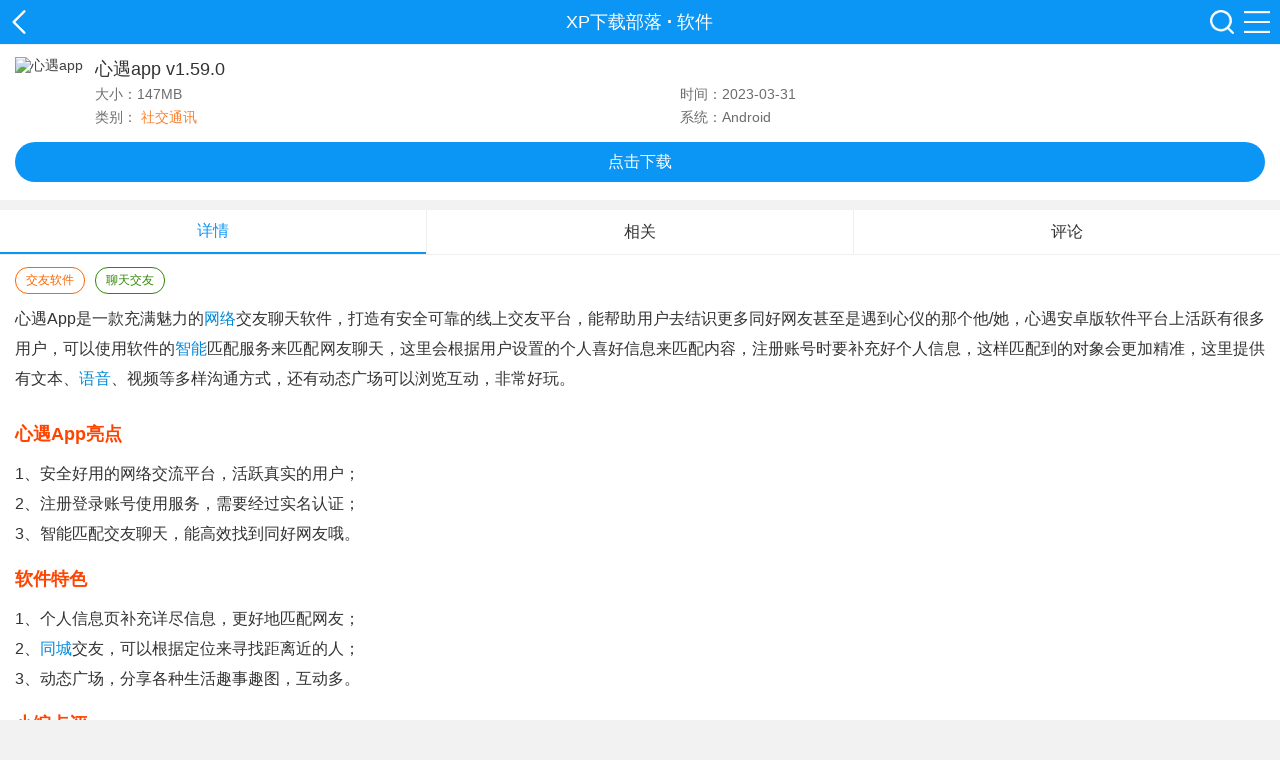

--- FILE ---
content_type: text/html
request_url: http://m.xp811.com/azxz/76155.html
body_size: 9908
content:

<!DOCTYPE html>
<html>
    <head>
        <meta charset="utf-8" />
        <meta name="applicable-device" content="mobile">
         <meta http-equiv='content-language' content='zh-CN'>
        <meta http-equiv="Cache-Control" content="no-transform" />
       <meta id="viewport" name="viewport" content="width=device-width, initial-scale=1.0, minimum-scale=1.0, maximum-scale=1.0, user-scalable=no">
        <title>心遇app下载-心遇安卓版v1.59.0-XP下载部落</title>
        <meta name="keywords" content="心遇app安卓版下载" />
        <meta name="description" content="心遇app是一款充满魅力的网络交友聊天软件，打造有安全可靠的线上交友平台，能帮助用户去结识更多同好网友甚至是遇到心仪的那个他/她，心遇安卓版软件平台上活跃有很多用户，可以使用软件的智能匹配服务来匹配网友聊天，这里会根据用户设置的个人喜好信息来匹配内容，注册账号时要补充好个人信息，这样匹配到的对象会更加精准，这里提供有文本、语音、视频等多样沟通方式，还有动态广场可以浏览互动，非常好玩。" />
        <link rel="canonical" href="http://www.xp811.com/azxz/76155.html">
        <link type="text/css" rel="stylesheet" href="https://static.xp811.com/m/css/style.css"></head>
        <script src="https://static.xp811.com/m/js/jquery-1.8.3.min.js"></script>
        <script src="https://static.xp811.com/m/js/down.min.js"></script>
        <script src="https://static.xp811.com/m/js/info.js"></script>
    <body>
        <div class="wrap">
            <div class="header">
    <div class="head">
        <a href="javascript:history.go(-1)" target="_self" class="backbtn">XP下载部落</a>
        <p class="back-tit">
            <a href="/">XP下载部落</a>
                         · <a href="/azxz/">软件</a>
                    </p>
        <div class="menu">
            <a href="/search.html"></a>
            <b></b>
        </div>
    </div>
</div>
<div class="menu-box az_menu">
    <div class="menu-main">
        <h3><a>游戏</a></h3>
        <ul class="clearfix">

            <li><a href="/azgame/3/">休闲益智</a></li>
            <li><a href="/azgame/4/">跑酷竞速</a></li>
            <li><a href="/azgame/5/">动作冒险</a></li>
            <li><a href="/azgame/6/">经营策略</a></li>
            <li><a href="/azgame/7/">飞行射击</a></li>
            <li><a href="/azgame/8/">角色扮演</a></li>
            <li><a href="/azgame/9/">体育竞技</a></li>
        </ul>
    </div>
    <div class="menu-main">
        <h3><a>应用</a></h3>
        <ul class="clearfix">

            <li><a href="/azxz/15/">新闻阅读</a></li>
            <li><a href="/azxz/14/">理财购物</a></li>
            <li><a href="/azxz/13/">社交通讯</a></li>
            <li><a href="/azxz/12/">视频音乐</a></li>
            <li><a href="/azxz/11/">系统工具</a></li>
            <li><a href="/azxz/16/">摄影美化</a></li>
            <li><a href="/azxz/17/">办公应用</a></li>
            <li><a href="/azxz/18/">生活实用</a></li>
            <li><a href="/azxz/19/">旅游导航</a></li>
            <li><a href="/azxz/20/">桌面壁纸</a></li>
            <li><a href="/azxz/21/">学习教育</a></li>
        </ul>
    </div>
    <div class="menu-main">
        <h3><a>专题</a></h3>
        <ul class="clearfix">        
            <li><a href="/zt/azgame/">游戏专题</a></li>
            <li><a href="/zt/azapp/">应用专题</a></li>
        </ul>
    </div>
    <div class="menu-main">
        <h3><a>资讯</a></h3>
        <ul class="clearfix">        
            <li><a href="/gonglue/">手游攻略</a></li>
            <li><a href="/zixun/">资讯中心</a></li>
        </ul>
    </div>
    <div class="back">
        <button>关闭菜单</button>
    </div>
</div>
<div class="menu-box pg_menu">
    <div class="menu-main">
        <h3><a>游戏</a></h3>
        <ul class="clearfix">

            <li><a href="/azgame/3/">休闲益智</a></li>
            <li><a href="/azgame/4/">跑酷竞速</a></li>
            <li><a href="/azgame/5/">动作冒险</a></li>
            <li><a href="/azgame/6/">经营策略</a></li>
            <li><a href="/azgame/7/">飞行射击</a></li>
            <li><a href="/azgame/8/">角色扮演</a></li>
            <li><a href="/azgame/9/">体育竞技</a></li>
        </ul>
    </div>
    <div class="menu-main">
        <h3><a>应用</a></h3>
        <ul class="clearfix">

            <li><a href="/azxz/15/">新闻阅读</a></li>
            <li><a href="/azxz/14/">理财购物</a></li>
            <li><a href="/azxz/13/">社交通讯</a></li>
            <li><a href="/azxz/12/">视频音乐</a></li>
            <li><a href="/azxz/11/">系统工具</a></li>
            <li><a href="/azxz/16/">摄影美化</a></li>
            <li><a href="/azxz/17/">办公应用</a></li>
            <li><a href="/azxz/18/">生活实用</a></li>
            <li><a href="/azxz/19/">旅游导航</a></li>
            <li><a href="/azxz/20/">桌面壁纸</a></li>
            <li><a href="/azxz/21/">学习教育</a></li>

        </ul>
    </div>
    <div class="menu-main">
        <h3><a>专题</a></h3>
        <ul class="clearfix">        
            <li><a href="/zt/azgame/">游戏专题</a></li>
            <li><a href="/zt/azapp/">应用专题</a></li>
        </ul>
    </div>
    <div class="menu-main">
        <h3><a>资讯</a></h3>
        <ul class="clearfix">        
            <li><a href="/gonglue/">手游攻略</a></li>
            <li><a href="/zixun/">资讯中心</a></li>
        </ul>
    </div>
    <div class="back">
        <button>关闭菜单</button>
    </div>
</div>
            <div class="soft-main">
                <div class="soft-info clearfix">
                    <img src="https://img.xp811.com/d/file/2023/0331/a1f65fca1ee2142f138aee31c1a92877.jpg" alt="心遇app">
                    <h1>心遇app v1.59.0</h1>
                    <p>
                        <span>大小：147MB</span>
                        <span class="sp1">时间：2023-03-31</span>
                    </p>
                    <p>
                        <span>类别：
                            <a class="c1">社交通讯</a></span>
                        <span>系统：Android</span></p>
                </div>
                <div class="soft-download">
                                        <div class="down-url">
                        <a class="pt" href="https://d6.xp811old.kyapk.cn/apk/xinyu.apk" rel="nofollow">点击下载</a>
                    </div>
                                    </div>
            </div>
                        <div class="info-box">
                <ul class="cont-tab">
                    <li class="selected"><b>详情</b></li>
                    <li><b>相关</b></li>
                    <li><b>评论</b></li>
                </ul>
                <div class="cont bottom_bor" style="display: block;">
                    <div class="cent_tags">
                        <a class="a0">交友软件</a><a class="a1">聊天交友</a>                    </div>
                    <div class="intro">
                        <p>心遇app是一款充满魅力的<a href="/zt//wlyh/" target="_blank">网络</a>交友聊天软件，打造有安全可靠的线上交友平台，能帮助用户去结识更多同好网友甚至是遇到心仪的那个他/她，心遇安卓版软件平台上活跃有很多用户，可以使用软件的<a href="/zt/znsb/" target="_blank">智能</a>匹配服务来匹配网友聊天，这里会根据用户设置的个人喜好信息来匹配内容，注册账号时要补充好个人信息，这样匹配到的对象会更加精准，这里提供有文本、<a href="/zt/sjyyrj/" target="_blank">语音</a>、视频等多样沟通方式，还有动态广场可以浏览互动，非常好玩。</p>
<p><img alt="" src="https://img.xp811.com/d/file/2023/0331/6f56b0010f6e342e2096f8e32abde277.jpg" style="width: 300px; height: 546px;" /></p>
<h3>心遇app亮点</h3>
<p>1、安全好用的网络交流平台，活跃真实的用户；<br />2、注册登录账号使用服务，需要经过实名认证；<br />3、智能匹配交友聊天，能高效找到同好网友哦。</p>
<h3>软件特色</h3>
<p>1、个人信息页补充详尽信息，更好地匹配网友；<br />2、<a href="/zt/tcpsapp/" target="_blank">同城</a>交友，可以根据定位来寻找距离近的人；<br />3、动态广场，分享各种生活趣事趣图，互动多。</p>
<h3>小编点评</h3>
<p>心遇安卓版软件是可以帮助用户有效拓展交际圈的好软件，给用户带来了一个方便使用的网络交友平台，活跃着很多来自不同地方的用户，可以匹配交友在线聊天，这里设计有同城推荐系统，可以在线匹配同城用户，很好用。</p>                    </div>
                </div>
            </div>
            <div class="yxmod xgsoft">
                <div class="list-tit">
                    <h3>相关软件</h3>
                </div>
                <div class="xg-list">
                    <ul class="xg-ul">
                                        <li>
                        <a href="/azxz/74732.html" class="img" title="虚拟伴侣AI">
                            <img src="https://img.xp811.com/d/file/2023/0310/45a3d1150e17ed5158349baf088caa42.jpg" alt="虚拟伴侣AI">
                            <span>虚拟伴侣AI</span></a>
                    </li>
                                        <li>
                        <a href="/azxz/73730.html" class="img" title="marryu相亲交友">
                            <img src="https://img.xp811.com/d/file/2023/0220/575144cd28d068009956770292d2d8b8.jpg" alt="marryu相亲交友">
                            <span>marryu相亲交友</span></a>
                    </li>
                                        <li>
                        <a href="/azxz/73030.html" class="img" title="jicco">
                            <img src="https://img.xp811.com/d/file/2023/0207/771bd713e73d5b38b8716ac67899bfcc.jpg" alt="jicco">
                            <span>jicco</span></a>
                    </li>
                                        <li>
                        <a href="/azxz/70912.html" class="img" title="本本丸剧本杀">
                            <img src="https://img.xp811.com/d/file/2022/1212/7bebf1c9e711ebcd0c8e6034f1a3470f.jpg" alt="本本丸剧本杀">
                            <span>本本丸剧本杀</span></a>
                    </li>
                                        <li>
                        <a href="/azxz/66048.html" class="img" title="趣牵手">
                            <img src="https://img.xp811.com/d/file/2022/0826/a20cc3adfd39f435b92c39b9200fd082.jpg" alt="趣牵手">
                            <span>趣牵手</span></a>
                    </li>
                                        <li>
                        <a href="/azxz/63484.html" class="img" title="陌陌极速版">
                            <img src="https://img.xp811.com/d/file/2022/0715/785cb8a04cda3e04e725265e10db982f.jpg" alt="陌陌极速版">
                            <span>陌陌极速版</span></a>
                    </li>
                                        <li>
                        <a href="/azxz/63249.html" class="img" title="知己交友">
                            <img src="https://img.xp811.com/d/file/2022/0714/8b3d4f536896442933429c861d3098e0.jpg" alt="知己交友">
                            <span>知己交友</span></a>
                    </li>
                                        <li>
                        <a href="/azxz/62599.html" class="img" title="闪爱">
                            <img src="https://img.xp811.com/d/file/2022/0708/d7df354defa4f17c98aa120a0cae7c4c.jpg" alt="闪爱">
                            <span>闪爱</span></a>
                    </li>
                                        <li>
                        <a href="/azxz/61317.html" class="img" title="秘密花园">
                            <img src="https://img.xp811.com/d/file/2022/1102/fb9e9b4d4e9eb4453c465a75b9b4f4ea.png" alt="秘密花园">
                            <span>秘密花园</span></a>
                    </li>
                                        <li>
                        <a href="/azxz/59494.html" class="img" title="hilamg加密聊天">
                            <img src="https://img.xp811.com/d/file/2022/0609/9ca863d1e5657797e3f0aac4b43a49c7.jpg" alt="hilamg加密聊天">
                            <span>hilamg加密聊天</span></a>
                    </li>
                                        </ul>
                </div>
            </div>
            <div class="yxmod love-tab-box">
                <div class="list-tit mt10">
                    <h3>猜你喜欢</h3>
                </div>
                <div class="pagescroll swiper-love">
                    <ul class="love-btn"></ul>
                    <ul class="love-ul swiper-wrapper">
                                                <li class="love-cont swiper-slide">
                            <dl>
                                <dt>
                                    <a href="/zt/lljy/">拉拉交友app</a></dt>
                                <dd>今天小编给大家推荐的实用应用专题是交友主题相关的，而且是适合女性用户使用的手机软件，专题里的社交平台app能够方便用户结识更多有趣的女性朋友，有lespark交友app、lesdo软件、les拉拉app众多应用，都是安全可靠的网络社交软件，可以轻松在线即时聊天，操作起来非常方便，有效帮助用户找到感兴趣的她，欢迎来本站这里下载体验。</dd>
                                <dd class="love-info">
                                    <a href="/zt/lljy/">进入专区</a></dd>
                            </dl>
                            <ul>
                                                                    <li>
                                        <a href="/azxz/9838.html">
                                            <img src="https://img.xp811.com/d/file/2019/1106/f070d2025ed2b8602aca4f1d2293935b.jpg" alt="Soul灵魂社交" />
                                            <strong>Soul灵魂社交</strong></a>
                                    </li>
                                                                    <li>
                                        <a href="/pgyy/59999.html">
                                            <img src="https://img.xp811.com/d/file/2022/0615/c509bc72b2123878214b54085b8473eb.jpg" alt="Soul" />
                                            <strong>Soul</strong></a>
                                    </li>
                                                                    <li>
                                        <a href="/azxz/61804.html">
                                            <img src="https://img.xp811.com/d/file/2022/0811/02b9724ba51dd8d262248f615533bae6.jpg" alt="momo陌陌" />
                                            <strong>momo陌陌</strong></a>
                                    </li>
                                                                    <li>
                                        <a href="/pgyy/60721.html">
                                            <img src="https://img.xp811.com/d/file/2022/0811/0ca197b7de2afdf3399767822686f9b1.jpg" alt="MOMO陌陌" />
                                            <strong>MOMO陌陌</strong></a>
                                    </li>
                                                                    <li>
                                        <a href="/azxz/68734.html">
                                            <img src="https://img.xp811.com/d/file/2022/1102/45664862d8e157277dfc0d4b8ce6dec3.png" alt="LesPark交友" />
                                            <strong>LesPark交友</strong></a>
                                    </li>
                                                                    <li>
                                        <a href="/azxz/69933.html">
                                            <img src="https://img.xp811.com/d/file/2022/1123/79fc4ef53a7b1a8e7dc7e95226510c44.jpg" alt="les拉拉" />
                                            <strong>les拉拉</strong></a>
                                    </li>
                                                                    <li>
                                        <a href="/azxz/70093.html">
                                            <img src="https://img.xp811.com/d/file/2022/1125/0d89b5286aaa734827bc894dbee2f4e1.jpg" alt="lesdo" />
                                            <strong>lesdo</strong></a>
                                    </li>
                                                            </ul>
                        </li>
                                                <li class="love-cont swiper-slide">
                            <dl>
                                <dt>
                                    <a href="/zt/sjjyrjphb/">手机交友软件排行榜</a></dt>
                                <dd>在如今这个信息化非常发达的时代，人们的日常生活需求都渐渐从线下转移到了线上解决。线上对比与线下的好处就是帮助用户摆脱了时间以及空间的局限性，可以帮助用户在网上随时随地的进行自己的想要的操作。交友也一样，现在社交聊天也不再需要人们出门或者相约某地，只需要都在线上进行聊天便可以了。</dd>
                                <dd class="love-info">
                                    <a href="/zt/sjjyrjphb/">进入专区</a></dd>
                            </dl>
                            <ul>
                                                                    <li>
                                        <a href="/pgyy/53224.html">
                                            <img src="https://img.xp811.com/d/file/2022/0121/01fb82f0184e2e043770b14f28c49c9b.jpg" alt="侧耳" />
                                            <strong>侧耳</strong></a>
                                    </li>
                                                                    <li>
                                        <a href="/pgyy/53239.html">
                                            <img src="https://img.xp811.com/d/file/2022/0121/ba625838c4d8394ec5f4e76c87232063.jpg" alt="Youth交友平台" />
                                            <strong>Youth交友平台</strong></a>
                                    </li>
                                                                    <li>
                                        <a href="/pgyy/53408.html">
                                            <img src="https://img.xp811.com/d/file/2022/0125/307840766125bf9f597d0d9a9ad6d885.jpg" alt="闲趣岛" />
                                            <strong>闲趣岛</strong></a>
                                    </li>
                                                                    <li>
                                        <a href="/pgyy/53694.html">
                                            <img src="https://img.xp811.com/d/file/2022/0208/4d2e37e83f00134a3c69cb224e842bd1.jpg" alt="红叶故事" />
                                            <strong>红叶故事</strong></a>
                                    </li>
                                                                    <li>
                                        <a href="/azxz/53876.html">
                                            <img src="https://img.xp811.com/d/file/2022/0216/2772d8da5d86ceb04848a6bccd09abe4.jpg" alt="有栖" />
                                            <strong>有栖</strong></a>
                                    </li>
                                                                    <li>
                                        <a href="/pgyy/52400.html">
                                            <img src="https://img.xp811.com/d/file/2022/0110/50ef7cf915d5192c2c03800336030fff.jpg" alt="蜜约交友" />
                                            <strong>蜜约交友</strong></a>
                                    </li>
                                                                    <li>
                                        <a href="/azxz/52357.html">
                                            <img src="https://img.xp811.com/d/file/2022/0110/fec2322746e91172b7ef734e8b9d2ce8.jpg" alt="一点" />
                                            <strong>一点</strong></a>
                                    </li>
                                                                    <li>
                                        <a href="/azxz/54805.html">
                                            <img src="https://img.xp811.com/d/file/2022/0321/2af64ddf98225165d0887404701f195d.jpg" alt="红豆佳缘" />
                                            <strong>红豆佳缘</strong></a>
                                    </li>
                                                            </ul>
                        </li>
                                                
                    </ul>
                    <div class="swiper-pagination-love"></div>
                </div>
            </div>
            <div class="yxmod">
                <div class="list-tit">
                    <h3>用户评论</h3>
                </div>
                <div class="plbox">
                    <div class="plTit">
                        <p>
                            <span>0</span>
                            <i>
                            </i>条评论</p>
                    </div>
                    <input type="text" placeholder="写下你的宝贵意见~">
                    <div class="plbut" style="display: none;">
                        <input class="yzm" type="text" placeholder="请输入验证码">
                        <img src="/e/ShowKey/?v=pl" onclick="this.src='/e/ShowKey/?v=pl&amp;t='+Math.random();$(this).next().focus();" title="看不清楚,点击刷新">
                        <i>评论需审核后才能显示</i>
                    </div>
                    <div class="plbut" style="display: none;">
                        <input class="plbtn" type="button" value="提交评论">
                        <input class="cancel" type="button" value="取消"></div>
                    <ul></ul>
                </div>
            </div>
            <div class="yxmod">
                <div class="list-tit">
                    <h3>热门推荐</h3>
                </div>
                <div class="xg-list">
                    <ul class="xg-ul">
                                        <li>
                        <a href="/azxz/17647.html" class="img" title="网易邮箱">
                            <img src="https://img.xp811.com/d/file/2020/0814/094be5a3f88921112ab3ef5adf0cdfd7.jpg" alt="网易邮箱">
                            <span>网易邮箱</span></a>
                    </li>
                                        <li>
                        <a href="/azxz/13325.html" class="img" title="YY语音">
                            <img src="https://img.xp811.com/d/file/2022/0727/a0d9a5b655d9f6e11018466352396ced.jpg" alt="YY语音">
                            <span>YY语音</span></a>
                    </li>
                                        <li>
                        <a href="/azxz/17631.html" class="img" title="QQ邮箱">
                            <img src="https://img.xp811.com/d/file/2022/0805/29bd72bdcd5626af1498bb8ef0bbefd0.jpg" alt="QQ邮箱">
                            <span>QQ邮箱</span></a>
                    </li>
                                        <li>
                        <a href="/azxz/9838.html" class="img" title="Soul灵魂社交">
                            <img src="https://img.xp811.com/d/file/2019/1106/f070d2025ed2b8602aca4f1d2293935b.jpg" alt="Soul灵魂社交">
                            <span>Soul灵魂社交</span></a>
                    </li>
                                        <li>
                        <a href="/azxz/13237.html" class="img" title="皮皮虾">
                            <img src="https://img.xp811.com/d/file/2019/1128/16eb6dc9d587cf393e85d8170fef512e.jpg" alt="皮皮虾">
                            <span>皮皮虾</span></a>
                    </li>
                                        <li>
                        <a href="/azxz/9770.html" class="img" title="腾讯QQ">
                            <img src="https://img.xp811.com/d/file/2022/1107/828679cd43b618f148dc2aa00db0093c.png" alt="腾讯QQ">
                            <span>腾讯QQ</span></a>
                    </li>
                                        <li>
                        <a href="/azxz/9421.html" class="img" title="微信(WeChat)">
                            <img src="https://img.xp811.com/d/file/2022/0922/52c39b523ca687adbf5db17703c3997c.png" alt="微信(WeChat)">
                            <span>微信(WeChat)</span></a>
                    </li>
                                        <li>
                        <a href="/azxz/30363.html" class="img" title="Tm语音">
                            <img src="https://img.xp811.com/d/file/2023/0208/5200c159015f19a96fcd69aed63f285f.png" alt="Tm语音">
                            <span>Tm语音</span></a>
                    </li>
                                        <li>
                        <a href="/azxz/16401.html" class="img" title="QQ极速版">
                            <img src="https://img.xp811.com/d/file/2020/0703/81207c6acbc445d108ce51d5885937fe.jpg" alt="QQ极速版">
                            <span>QQ极速版</span></a>
                    </li>
                                        <li>
                        <a href="/azxz/9843.html" class="img" title="陌陌MOMO">
                            <img src="https://img.xp811.com/d/file/2019/1106/1d45485282dfd30962855c39a2421ebe.jpg" alt="陌陌MOMO">
                            <span>陌陌MOMO</span></a>
                    </li>
                                        </ul>
                </div>
            </div>
            <div class="yxmod">
                <div class="list-tit">
                    <h3>本类最新</h3>
                </div>
                <div class="bnnews">
                    <ul class="bnnews-ul">
                                                <li>
                            <a href="/azxz/77290.html" class="h-left">
                                <img src="https://img.xp811.com/d/file/2023/0502/75697dbee25e40e3e0b9acc4902b6aed.png" alt="彩糖交友	">
                                <p>
                                    <strong>彩糖交友	</strong>
                                    <b>
                                        <span>119.37MB</span>
                                        <span>
                                            v1.0.8</span></b>
                                    <b>彩糖交友是一款功能丰富、用户体验良好的社交应用程序，特色在于提供个人资料、匹配交友、消息互动、社区互动和安全保障等服务，为用户提供高质量、安全可靠的交友服务。</b>
                                </p>
                            </a>
                            <a href="/azxz/77290.html" class="h-right">下载</a></li>
                                                <li>
                            <a href="/azxz/77282.html" class="h-left">
                                <img src="https://img.xp811.com/d/file/2023/0502/f22f784c2a52308ca5720ff56a3c9b01.jpg" alt="比翼语 聊">
                                <p>
                                    <strong>比翼语 聊</strong>
                                    <b>
                                        <span>97.84MB</span>
                                        <span>
                                            v1.0.0</span></b>
                                    <b>比翼语聊是一款功能全面的语音聊天应用程序，特色在于支持同声传译功能，可以实现多语言之间的实时翻译，方便用户进行跨语言交流。同时，比翼语聊还支持语音聊天、视频通话、社交功能等，是用户交流沟通的好帮手。</b>
                                </p>
                            </a>
                            <a href="/azxz/77282.html" class="h-right">下载</a></li>
                                                <li>
                            <a href="/azxz/76608.html" class="h-left">
                                <img src="https://img.xp811.com/d/file/2023/0418/1e7493ed1d5e2489962c38a97b018636.png" alt="你的先生app">
                                <p>
                                    <strong>你的先生app</strong>
                                    <b>
                                        <span>123.3 MB</span>
                                        <span>
                                            v4.4.0</span></b>
                                    <b>你的先生app是一款非常不错的真人线上互动平台，大型真人婚恋交友社区。真人审核认证，所有用户信息真实可靠，智能推荐，快速匹配生命伴侣，还有各种交友圈子，帮你找到兴趣相投的另一半。一个高端的婚恋交友平台，用户通过注册，成为我们的用户，完成必要认证的用户可以成为我们的认证用户，可以在用户展示模块获得一定的优先级，用户可以通过“圈子”的状态点赞，聊天等手段与其他用户互动，“精选推荐”模块也会为用户推荐一些优质的用户。</b>
                                </p>
                            </a>
                            <a href="/azxz/76608.html" class="h-right">下载</a></li>
                                                <li>
                            <a href="/azxz/67998.html" class="h-left">
                                <img src="https://img.xp811.com/d/file/2022/1020/3118e5d123cf89009d87baa9eaa5dec0.jpg" alt="海角社区">
                                <p>
                                    <strong>海角社区</strong>
                                    <b>
                                        <span>130.61MB</span>
                                        <span>
                                            v2.0.0</span></b>
                                    <b>海角社区是一款广受年轻人欢迎的社交聊天平台，快速定位周边用户轻松结交更多同城好友，同时平台上还汇聚了来自全国各地区的小伙伴，真正实现足不出门结交更多新朋友，智能AI匹配功能每天为你推送优质用户，严格实名认证确保个人资料真实性保障双方线上交交友安全， 交流方式丰富包含文字图片及语音等，随时随地与对方进行交流互动，再也不需要担心找不到人陪你聊天，认识更多与你有着相同兴趣爱好的朋友。</b>
                                </p>
                            </a>
                            <a href="/azxz/67998.html" class="h-right">下载</a></li>
                                                <li>
                            <a href="/azxz/76563.html" class="h-left">
                                <img src="https://img.xp811.com/d/file/2023/0411/b0f938ef99134738453fda39160ce592.jpg" alt="克拉克拉">
                                <p>
                                    <strong>克拉克拉</strong>
                                    <b>
                                        <span>89.18MB</span>
                                        <span>
                                            v5.10.9</span></b>
                                    <b>克拉克拉最新版本是一款以兴趣为主要方面的社交软件，同时也是汇聚大量声优的语音直播平台，对于喜欢交友及声控群体来说克拉克拉是非常不错的交友互动软件，集成多种有趣实用的功能在内，兴趣群体丰富包含动漫、游戏等让你不再担心兴趣小众而找不到朋友，海量群聊等你加入寻找兴趣相同的小群体或新朋友，自由分享话题与其它用户交流讨论，国内人气CV、唱见及coser每天带来精彩直播内容，感兴趣的话欢迎下载这款克拉克拉进行体验。</b>
                                </p>
                            </a>
                            <a href="/azxz/76563.html" class="h-right">下载</a></li>
                                                <li>
                            <a href="/azxz/19989.html" class="h-left">
                                <img src="https://img.xp811.com/d/file/2020/1022/fc7d83dde9b87e086a84c1cffe4b10c3.jpg" alt="恋爱辅助器">
                                <p>
                                    <strong>恋爱辅助器</strong>
                                    <b>
                                        <span>26.67MB</span>
                                        <span>
                                            v21.04.22</span></b>
                                    <b>恋爱辅助器app是一款十分好用的手机实用通讯工具，可以有效帮助开口说出骚话，如果你遇到跟女神、另一半词穷的时刻，就可以搬出这款聊天工具进行应付了。恋爱辅助器拥有20w+的聊天话术供你进行参考，你还能直接复制其中的语句进行套用，让你不再限制于自己的那个话语。</b>
                                </p>
                            </a>
                            <a href="/azxz/19989.html" class="h-right">下载</a></li>
                                                <li>
                            <a href="/azxz/54972.html" class="h-left">
                                <img src="https://img.xp811.com/d/file/2022/0325/0ce3aa50b7c18eaa3f373b6db2987cc1.jpg" alt="寞友">
                                <p>
                                    <strong>寞友</strong>
                                    <b>
                                        <span>127.46 MB</span>
                                        <span>
                                            v1.11.0</span></b>
                                    <b>寞友是一款安全可靠的同城交友平台，汇聚了来自全国各城市各种优秀用户，打造更加便捷的同城交友平台，根据当前位置优先推送附近用户助你结交到更多同城好友，多种高效匹配玩法带你邂逅更多有趣的灵魂，根据资料及兴趣爱好智能推荐更多般配对象让你认识，结交更多知心好友甚至帮你找到心动的那个TA，同时还有多项交友玩法等你来体验，更好地避免了无话题尬聊的情况，喜欢交友的小伙伴一定不要错过。</b>
                                </p>
                            </a>
                            <a href="/azxz/54972.html" class="h-right">下载</a></li>
                                                <li>
                            <a href="/azxz/65750.html" class="h-left">
                                <img src="https://img.xp811.com/d/file/2022/0822/336fbb3463e438d615466f315402859e.png" alt="嗑糖交友">
                                <p>
                                    <strong>嗑糖交友</strong>
                                    <b>
                                        <span>40.43MB</span>
                                        <span>
                                            v1.0.0</span></b>
                                    <b>嗑糖交友安卓版是一款当下非常流行的语音社交软件，在这里汇聚了丰富优质的单身男女青年，平台对所有用户资料都经过严格审核，确保真实有效，在嗑糖交友app里可以找到更多志同道合的朋友，一键添加，实时互动聊天，提供丰富的社交互动玩法让你轻松在线交友，还有超多社交活动可以参与，有兴趣的朋友欢迎下载体验。</b>
                                </p>
                            </a>
                            <a href="/azxz/65750.html" class="h-right">下载</a></li>
                                            </ul>

                </div>
            </div>
            <div class="yxmod">
                <div class="list-tit">
                    <h3>相关文章</h3>
                </div>
                <div class="xgart">
                    <ul class="clearfix">
                                                   
                    <li><i></i><a target="_blank" href="/zixun/3981.html">蚂蚁庄园4月12日小课堂答案是什么 蚂蚁庄园4月12日小课堂答案分享</a></li>
                               
                    <li><i></i><a target="_blank" href="/zixun/3977.html">消逝的光芒十大神器在哪及怎么获取 消逝的光芒十大神器位置及获取方式分享</a></li>
                               
                    <li><i></i><a target="_blank" href="/zixun/3973.html">鸿蒙系统3.0有什么新功能 鸿蒙系统3.0新功能介绍</a></li>
                               
                    <li><i></i><a target="_blank" href="/zixun/3968.html">拣爱第二章怎么攻略 第二章攻略流程</a></li>
                               
                    <li><i></i><a target="_blank" href="/zixun/3966.html">代号鸢台服港服怎么充值 代号鸢台服港服充值方式分享</a></li>
                               
                    <li><i></i><a target="_blank" href="/zixun/3949.html">蚂蚁庄小鸡蚂蚁庄园今日答案4.7</a></li>
                                                            </ul>
                </div>
            </div>
            <script>
                var _webInfo = {};_webInfo={Username:"guibin",classid:"133",Id:"76155"};
            </script>
            <div class="footer-nav">
  <ul>
    <li><a href="/gamenew.html">最新游戏</a></li>
    <li><a href="/appnew.html">最新软件</a></li>
    <li><a href="/zt/">最新专题</a></li>
  </ul>
</div>
<div class="footer-bot"> <a href="/sitemap.html">网站地图</a> | <a href="//m.xp811.com/">返回首页</a> </div>
<a class="backTop" href="#">返回顶部</a>
<script src="https://static.xp811.com/m/js/common.js"></script>
        </div>
        <div style="display: none;"><script src=/e/public/ViewClick/?classid=133&id=76155&addclick=1></script></div>
        <script type="application/ld+json">
            {
                "@context": "https://zhanzhang.baidu.com/contexts/cambrian.jsonld",
                "@id": "http://m.xp811.com/azxz/76155.html",
                "appid": "否",
                "title": "心遇app下载-心遇安卓版v1.59.0-XP下载部落",
                "images": ["https://img.xp811.com/d/file/2023/0331/a1f65fca1ee2142f138aee31c1a92877.jpg"],
                "description": "心遇app是一款充满魅力的网络交友聊天软件，打造有安全可靠的线上交友平台，能帮助用户去结识更多同好网友甚至是遇到心仪的那个他/她，心遇安卓版软件平台上活跃有很多用户，可以使用软件的智能匹配服务来匹配网友聊天，这里会根据用户设置的个人喜好信息来匹配内容，注册账号时要补充好个人信息，这样匹配到的对象会更加精准，这里提供有文本、语音、视频等多样沟通方式，还有动态广场可以浏览互动，非常好玩。",
                "pubDate": "2023-03-31T10:50:23",
                "upDate": "2023-03-31T10:50:23"
            }
        </script>
    </body>
</html>

--- FILE ---
content_type: text/html; charset=UTF-8
request_url: https://www.xp811.com/apis/
body_size: 100
content:
{"code":1,"data":{"auth":"","azurl":"","cname":"","ggurl":"","iosurl":"","ispack":"","num":"","rootid":"","size":"","tags":"\u4ea4\u53cb\u8f6f\u4ef6,\u804a\u5929\u4ea4\u53cb","tbtype":"","cid":"133"}}

--- FILE ---
content_type: text/css
request_url: https://static.xp811.com/m/css/style.css
body_size: 19061
content:
body,h1,h2,h3,h4,h5,h6,hr,p,blockquote,dl,dt,dd,ul,ol,li,pre,code,form,fieldset,legend,button,input,textarea {padding:0px;margin:0px;}
html {-webkit-text-size-adjust:100%;-ms-text-size-adjust:100%;font-size:16px;}
img {border:0 none;vertical-align:middle;border:none;interpolation-mode:bicubic;max-width:100%;}
fieldset {border:0}
ul,ol {list-style:none}
em,i,b {font-style:normal;font-weight:normal;}
h1,h2,h3,h4,h5,h6 {font-weight:normal;text-indent:0}
body {overflow-x:hidden;width:100%;background:#FFF;color:#333;}
body,input,button,textarea {line-height:1.5;font:normal 12px '\5FAE\8F6F\96C5\9ED1',Arial,'\5B8B\4F53',sans-serif;outline:0;}
body {font-size: 14px;background-color: #f2f2f2;color: #3f4140;-webkit-tap-highlight-color: transparent;}
input,textarea,select,button {outline:none;border:none;}
em, i, u, s, b{font-style:normal;font-weight:normal;text-decoration:none;}
button {cursor:pointer}
a {text-decoration:none;color:#333}
a:focus {outline:0}
.clear {clear:both;}
.clearfix {*zoom:1;}
.clearfix:after {clear:both;display:block;height:0;visibility:hidden;overflow:hidden;content:'.'}
* html .clearfix {zoom:1}
*+html .clearfix {min-height:1px}
.tc {text-align:center}
.fl {float:left}
.fr {float:right}
.pa {position:absolute}
.pr {position:relative}
.of {overflow:hidden}
.rb {background-position:right 0;padding:0 10px 0 0}
.lb {background-position:left 0}
.overlay {display:none;position:absolute;width:100%;top:0;left:0;background:#000;filter:alpha(opacity=30);opacity:.3;z-index:1000}
.red {color:#F00 !important;}
.ofne {overflow:hidden;white-space:nowrap;text-overflow:ellipsis;}
.mt5 {margin-top:5px;}
.mt10 {margin-top:10px;}
.line-through {width:100%;height:10px;background:#f0f0f0;position:relative;}
.cover {position:fixed;top:0;left:0;width:100%;height:100%;background-color:rgba(0,0,0,.5);z-index:999997;display:none;}
.slidIn {transform:translate3d(100%,0px,0px);-webkit-transform:translate3d(100%,0px,0px);-moz-transform:translate3d(100%,0px,0px)}
.slidOut {transform:translate3d(0%,0px,0px);-webkit-transform:translate3d(0%,0px,0px);-moz-transform:translate3d(0%,0px,0px)}
.gotop {position:fixed;right:3%;bottom:185px;width:46px;height:46px;z-index:1000;background:url(../images/gotop.png) no-repeat;background-size:46px auto;display:none;}
.position {color:#666;font-size:14px;height:38px;line-height:39px;padding:0 4%;background:#f0f0f0;overflow:hidden;}
.position a {color:#008ada;}
.position a:hover {color:#FF4D4D;text-decoration:none;}
.overstep {display:block;overflow:hidden;text-overflow:ellipsis;white-space:nowrap;}
.star,.star span {background:url(../images/star.gif) repeat-x 0 -16px;background-size:15px auto;height:15px;width:75px;margin:5px 0 2px;overflow:hidden;}
.star span {display:block;background-position:0 0;margin:0;}

.wrap{background: #f2f2f2;width: 100%;overflow: hidden;min-width: 320px;/*max-width: 750px;*/margin: 0 auto;position: relative;}
.header{width: 100%;/*max-width: 750px;*/}
.head{ height:44px; background:#0b96f5; width:98%; padding:0 1%; overflow:hidden;}
.logo {float: left;height:40px; width:150px;margin-top:1px;}
.logo a{ display:block;width:100%;}
.nav{ height:42px;background:#fff;}
.nav ul li{width:20%; height:42px; line-height:42px; font-size:16px; text-align:center;display: inline-block;}
.nav ul li a{ color:#7a7a7a;}
.nav ul .on a{color:#0b96f5;}
.menu {position: absolute;top: 0px; right: 0px;}
.menu a{ width:24px; height:24px; float:left; margin:10px 0 0 0; background:url(../images/icon_search2.png) no-repeat; background-size:100% auto;display:inline; overflow:hidden;}
.menu b {display:block;width:26px;float: left;height:26px;margin:11px 10px 0px 10px;background:url(../images/menu.png) no-repeat;background-size:100% auto;}

.navx{ width:100%; height:40px; border-bottom:1px solid #dcdcdc; background:#fff;box-sizing:border-box; padding:0 44px 0 0; display:-webkit-box;}
.navx a{ width:auto; height:40px; line-height:40px; font-size:16px; font-weight:normal; color:#333; text-align:center; display:block; overflow:hidden; -webkit-box-flex:1}
.navx b{width:40px; height:40px; display:block; overflow:hidden; position:absolute; right:0; top:44px; background:url(../images/home-icon.png) no-repeat 14px -105px; background-size:400px;}
.navx .cur{ background-position:14px -141px}
#navx-hide{display:none;}
.navx #nav-hide{ width:92px; height:0; position:absolute; right:0; top:84px; display:block; overflow:hidden; background:#fff; z-index:999}
.navx #nav-hide li{ width:100%; height:33px;  display:block; overflow:hidden;}
.navx #nav-hide li a{ width:100%; height:33px;line-height:33px; font-size:16px; font-weight:normal; color:#333; text-align:center; border-bottom:1px solid #eee;}
.navx .on{color:#0b96f5;}

.nav-cover {position:fixed;z-index:20;background:rgba(0,0,0,.6);width:100%;height:100%;top:0;left:0;display:none;}
.menu-box {position:absolute;top:44px;background:#fff;z-index:999;display:none;width: 100%;/*max-width: 750px;*/margin:0px auto;padding:20px 0px 0px 20px;list-style:none;border-bottom:1px solid #eee;box-shadow: 0 2px 5px rgb(0 0 0 / 10%);}
.menu-main h3 {width:100%;color:#0b96f5;display:block;position:relative;margin-bottom:10px;font-size:16px;font-weight:bold;margin-top:0;}
.menu-main h3:after {content:'';display:block;height:1px;width:100%;position:absolute;background:#eee;right:0;top:8px;}
.menu-main h3 a {background:#fff;position:relative;color:#0b96f5;z-index:10;padding-right:20px;}
.menu-main ul {width:100%;}
.menu-main ul {margin-bottom:20px;overflow:hidden;list-style:none;padding:0;}
.menu-main ul li {width:25%;float:left;margin-bottom:10px;}
.menu-main ul li a {font-size:15px;}

.menu-box .menu-tit {height:36px;padding:15px 0;width:160px;margin:0 auto;}
.menu-box .menu-tit ul {background:#fff;overflow:hidden;}
.menu-box .menu-tit ul li {float:left;width:80px;text-align:center;line-height:36px;height:36px;}
.menu-box .menu-tit ul li.last {background:#0b96f5;}
.menu-box .menu-tit ul li.last span {color:#fff;}
.menu-box .menu-tit ul li a {display:block;height:100%;}
.menu-box .menu-tit ul li span {font-size:16px;color:#333;display:inline-block;}
.menu-box .menu-list {padding-bottom:5px;}
.menu-box .menu-list ul {margin:0px 8px;}
.menu-box .menu-list ul li {width:25%;line-height:32px;height:32px;overflow:hidden;padding:0px 8px;float:left;box-sizing:border-box;margin-bottom:15px;}
.menu-box .menu-list ul li a {display:block;text-align:center;font-size:14px;color:#777;background:#fff;}
.hide {display:none;}
.menu-box .back{text-align: center; margin-bottom: 15px;margin-right: 20px;}
.menu-box .back button{display: inline-block;    outline: none; width: 68%;background: #0b96f5;border-radius: 8px;color: #fff;font-weight: bold;padding: 9px 0;font-size: 14px;}
.menu-box .back button:active{opacity: .7;}
.bread-nav{line-height: 38px;font-size: 14px;height: 38px;overflow: hidden;padding:0px 15px;}

.friendly-link {overflow:hidden;padding-bottom:5px;background:#fff;margin-top:6px;}
.link-cont {clear:both;height:auto;position:relative;padding:0 8px;margin-top:12px;line-height:25px;color:#666;overflow:hidden;}
.link-cont li{ line-height: 32px; float: left;width:33.3%;box-sizing: border-box;-moz-box-sizing:border-box;-webkit-box-sizing:border-box;padding:0 7px;margin-bottom:12px;}
.link-cont li a{display:block;font-size: 14px;color: #333;background:#f5f5f5;border-radius:6px;text-align:center;}


.footer {font-size:12px;color:#999;text-align:center;padding:12px 0 12px;text-align:center;}
.footer a {padding:0px 5px;}

.pf-star {background:url(../images/icon_start.png) repeat-x 0 -17px;width:76px !important ;height:14px;margin:5px 0px;}
.pf-star i.star {background:url("../images/icon_start.png") repeat-x 0px -1px;height:14px;display:block;margin:0px;}
.pf-star i.star1 {width:20%;}
.pf-star i.star2 {width:40%;}
.pf-star i.star3 {width:60%;}
.pf-star i.star4 {width:80%;}
.pf-star i.star5 {width:100%;}

.list-hot {overflow:hidden;padding-bottom:15px;background:#fff;margin-top:8px;}
.list-tit {border-bottom:1px solid #e4e4e4;height:46px;line-height:46px;padding: 0 15px;background: #fff;position:relative;}
.list-tit h3 {float:left;font-size:18px;color:#333;font-weight:bold;height:44px;padding:0 1%;/*border-bottom:2px solid #0b96f5;*/position: relative;}
/*.list-tit h3:after {content:'';position:absolute;bottom:-1px;left:45%;width:0;height:0;border:5px solid;border-color:transparent transparent #0b96f5;}*/
.list-tit span {float:left;font-size:16px;color:#333;font-weight:bold;height:38px;margin-right:10px;}
.list-tit span.cur {border-bottom:2px solid #0b96f5;}
.list-tit .more {line-height:46px;font-size:14px;color:#bebebe;display:block;float:right;}
.list-hot .list-cont li {float:left;width:17%;margin:15px 4% 0;cursor:pointer;}
.list-hot .list-cont li img {display:block;width:100%;margin:0 auto;overflow:hidden;border-radius:16px;}
.list-hot .list-cont li p {font-size:14px;width:100%;height:20px;line-height:20px;color:#333;margin-top:6px;text-align:center;overflow:hidden;}
.list-tit .zx-tab { position: absolute; top: 0; right: 0px; font-size: 15px; }
.list-tit .zx-tab li { float: left; margin-left: 10px; position: relative; }
.list-tit .zx-tab li.on {  color:#0b96f5;}
.list-tit .zx-tab li.xie{font-size:12px;}

.hot-special {overflow:hidden;padding-bottom:15px;background:#fff;margin-top:10px;}
.hot-special .special-cont li {float:left;width:42%;margin:10px 4% 0;cursor:pointer;}
.hot-special .special-cont li a em {font-size:14px;color:#444;display:block;text-align:center;height:35px;line-height:35px;overflow:hidden;white-space:nowrap;text-overflow:ellipsis;}
.hot-special .special-cont li a img {display:block;height:90px;width: 100%;border-radius: 5px;}

.news-yx{overflow:hidden;padding-bottom:15px;background:#fff;margin-top:6px;}
.yx-list .item {display:flex;align-items:center;padding:15px 0px;margin:0 15px;border-bottom: 1px dashed #e4e4e4;}
.yx-list .item:last-child{border-bottom: none;}
.yx-list .item .left {width:64px;height:64px;border-radius:15px;overflow:hidden;background:#eee}
.yx-list .item .left img {width:100%;height:100%}
.yx-list .item .middle {flex:1;margin-left:10px;display:flex;justify-content:center;flex-direction:column;width: 140px;}
.yx-list .item .middle p {font-size:15px;color:#413f3f;margin-bottom:10px;overflow:hidden;text-overflow:ellipsis;white-space:nowrap;}
.yx-list .item .middle div {font-size: 14px;}
.yx-list .item .middle div span {font-size:14px;color:#999999;padding:0 8px 0 4px;position:relative}
.yx-list .item .middle div span:before {content:'';display:inline-block;width:1px;height:12px;background:#eeeeee;position:absolute;right:0;top:2px;bottom:0;margin:auto}
.yx-list .item .middle div span:first-child {padding-left:0}
.yx-list .item .middle div span:last-child:before {display:none}
.yx-list .item .right {width:68px;height:30px;display:flex;align-items:center;justify-content:center;color:#fff;font-size:14px;border-radius:5px;background:#0b96f5}

.yx-special{background:#fff;margin-top:6px;}
.spec-box{margin: 10px 7px 0 7px;height:140px;}
.spec-box a{width:50%;padding: 0 8px;box-sizing: border-box;margin-top:5px;position:relative;}
.spec-box a img {display:block;height:90px;width: 100%;border-radius: 5px;}
.spec-box a p{position:absolute;bottom:0px;background: rgba(0, 0, 0, 0.5);height:24px;line-height:24px;width:calc(100% - 16px);text-align:center;color:#fff;border-bottom-left-radius: 5px;border-bottom-right-radius: 5px;}
.spec-box a p span{overflow: hidden;text-overflow: ellipsis;white-space: nowrap;width: 100%;}
.spec-box .swiper-qh {display:inline-block;position:relative;height:25px;float:left;margin-left:50%;transform:translateX(-50%);margin-top:10px;}
.spec-box .swiper-qh .swiper-pagination {position:relative;display:inline-block;float:left;padding-top:8px;}
.spec-box .swiper-qh .swiper-pagination .swiper-pagination-bullet {position:relative;float:left;width:10px;height:10px;border-radius:50%;margin:0 5px;background:#e4e4e4;opacity:1;}
.spec-box .swiper-qh .swiper-pagination .swiper-pagination-bullet-active {background:#0b96f5;}
.spec-box .swiper-qh .swiper-button-prev {position:absolute;width:15px;height:15px;background:#cdcdcd;left:inherit;left:-25px;top:0;bottom:0;margin:auto;border-radius:50%;background-image:url(../images/icon_1.png);background-size:42px auto;background-position:-44px -1px;}
.spec-box .swiper-qh .swiper-button-next {position:absolute;width:15px;height:15px;background:#cdcdcd;left:inherit;margin:0;top:inherit;right:-25px;top:0;bottom:0;margin:auto;border-radius:50%;background-image:url(../images/icon_1.png);background-size:42px auto;background-position:-26px -1px;}
.swiper-button-next.swiper-button-disabled,.swiper-button-prev.swiper-button-disabled {opacity:.35;cursor:auto;pointer-events:none;}

.soft-main{background:#fff;padding-bottom: 8px;position:relative;}
.soft-info{padding:12px 15px 12px 15px;}
.soft-info{border-top:1px solid #efefef;border-bottom:0px !important}
.soft-info .c1{color:#fd8230}
.soft-info img{float:left;margin:0px 10px 0 0;width:70px;height:70px;border-radius:8px;}
.soft-info h1{display:block;top:-5px;font-weight:normal;color:#333;font-size:18px;height:27px;overflow:hidden;white-space:nowrap;text-overflow:ellipsis;}
.soft-info p{font-size:14px;color:#6e6c6c;height:23px;line-height:20px;overflow:hidden;}
.soft-info p span{display:inline-block;padding:0;width:50%;float:left;overflow:hidden;white-space:nowrap;text-overflow:clip;}
.soft-info p span a{margin-right:2px}
.soft-info.on{left:0px;right:0px;}

.soft-download{padding:0px 15px 0px 15px;}
.soft-download .down-btn,.soft-download .down-none{padding-bottom:10px;}
.soft-download .down-btn a{height: 40px;line-height: 40px;display:block;background:#0b96f5;color: #fff;text-align:center;border-radius:5px;font-size: 18px;}
.soft-download .down-none a{height: 40px;line-height: 40px;display:block;background:#ccc;color: #fff;text-align:center;border-radius:5px;font-size: 18px;}
.soft-download .down-url {-moz-box-flex:1;-webkit-box-flex:1;box-flex:1;border:none;margin-bottom:10px;line-height:40px;display:block;text-align:center;color:#fff;font-size:16px;left: 0;width: 100%;background: #fff; z-index: 99;}
.soft-download .down-url a {color:#fff;display:block;background: #0b96f5;border-radius: 25px;}  
.softtips {display:block;width:100%;line-height:20px;background:#e7ffef;color:#888;border:1px solid #ace0a6;box-sizing:border-box;margin:8px 0 0 0;padding:5px 10px;font-size:12px;text-align:left;border-radius:4px;}
.soft-download .down-url a.none-down{background:#c7c4c4;}
.soft-download .down-url a.on{margin: 12px;}

.lijxzbox{width:100%;}
.down-box {width:100%;}
.ptxzbox {height:31px;margin-top:0;box-sizing:border-box;}
.ptxzbox .pgx {float:left;font-size:16px;line-height:30px;color:#666;position:relative;}
.ptxzbox .pgx span.hot {background-color:#0b96f5;}
.ptxzbox .pgx span {display:inline-block;vertical-align:middle;width:19px;height:19px;background:#c6c6c6 url(../images/dagou.png) no-repeat;background-size:cover;border-radius:15px;margin-right:3px;}
.lijxzbox a.ljxz {-moz-box-flex:1;-webkit-box-flex:1;box-flex:1;border:none;border-radius:5px;background:#0b96f5;margin-top:5px;margin-bottom:15px;line-height:40px;height:40px;display:block;text-align:center;color:#fff;font-size:16px;}
.lijxzbox a.down-none{ background-color: #a5a2a2;} 
.ptxzbox .pgx em {vertical-align:middle;}
.ptxzbox .pxz {width:102px;}
.ptxzbox .pxz.xz {float:right;}
.ptxzbox .pxz a {display:block;width:100%;height:30px;line-height:30px;background:#0b96f5;font-size:16px;color:#fff;text-align:center;border-radius:0.1rem;margin:0 auto;}
.ptxzbox .pxz a.none-down{ background: #a5a2a2;}
.ptxzbox .pxz a.gs {background:#0b96f5;}
.ptxzbox .hot .gs {display:none;}
.ptxzbox .hot .pt {display:block;}
.ptips {background:#fff7e3;padding:9px 11px 10px 30px;margin:10px 0px 0px;font-size:14px;color:#ff5223;text-align:center;margin-bottom:10px;}
.ptips p {display:inline-block;position:relative;}
.ptxzbox p .pt {display:none;}

.info-box {margin-top:10px;background:#fff;}
#tab {z-index:999;background:#fff;clear:both;display:-webkit-box;display:-moz-box;display:box;z-index:999;border-bottom:1px solid #dfdfdf;border-top:1px solid #eee;}
#tab span {font-size:16px;font-weight:bold;color:#333;-moz-box-flex:1.0;-webkit-box-flex:1.0;box-flex:1.0;display:block;text-align:center;height:38px;line-height:38px;cursor:pointer;width:33.3333%;}
#tab .cur {border-bottom:2px solid #0b96f5;margin-bottom:-1px;color:#0b96f5;background:#fff;}
#xgk {margin:0px 0 0 0;padding:6px;padding-bottom:0;border-bottom:0;}
#xgk ul {margin:7px 0 0 5px;overflow:hidden;clear:both;}
#xgk li {float:left;display:inline;margin:0 7px 0 0;height:28px;line-height:28px;text-align:center;}
.intro {width:100%;padding:0 10px 5px;font-size:16px;color:#333;box-sizing:border-box;background:#fff;display:block;overflow:hidden;text-transform:capitalize;line-height:28px;padding-top:15px;}
.intro h3 {margin: 15px 0;font-size: 18px; color: #f40;font-weight: bold;line-height: 30px;margin-bottom: 10px;}
.cont .intro {padding:10px 15px 10px 15px;line-height:30px;text-align:justify;clear:both;position:relative;background:#fff;}
.intro p {line-height:30px;margin-bottom:10px;}
.intro img {margin:10px auto;display:block;max-width: 92%;height: auto !important;}
.intro a {color:#008ada;}
.info-box  #xgk li a {padding:0 8px;font-size:14px;display:block;background:#ececec;color:#333;border-radius:5px;height:26px;line-height:26px;}
.info-box  #xgk li a {background:none;border:1px solid #f0f0f0;border-radius:3px;color:#0b96f5;font-size:14px;height:24px;line-height:24px;}
.info-box #xgk li:nth-child(1) a {color:#4996ff;}
.info-box #xgk li:nth-child(2) a {color:#ff5e33;}
.show-more {width:100%;height:auto;line-height:20px;padding:12px 0;background:#fff;font-size:14px;font-weight:normal;color:#999;display:block;box-sizing:border-box;position:relative;zoom:1;display:none;}
.show-more i {width:80%;height:35px;line-height:35px;display:block;overflow:hidden;font-weight:normal;font-size:14px;background:#f5f5f5;text-align:center;border-radius:4px;margin:auto;}
.show-more i {width:80%;height:35px;line-height:35px;display:block;overflow:hidden;font-weight:normal;font-size:14px;background:#f5f5f5;text-align:center;border-radius:4px;margin:auto;color:#777;}
.show-more i.shadow-i{display:none; position:absolute; width:100%; height:40px;background: linear-gradient(rgba(255,255,255,0), rgba(255,255,255,1));bottom:50px}

.yxmod{margin-top:10px;background:#fff;}
.xg-list {background:#fff;width:100%;box-sizing:border-box;}
.xg-ul{width: auto;height: auto;background: #fff;margin: 15px 0px 0;padding: 0px 0 0 10px;box-sizing: border-box;display: block; overflow: hidden;}
.xg-ul li {width: 25%;height: auto;float: left;padding: 0px 10px 10px 0; box-sizing: border-box;display: inline;overflow: hidden;}
.xg-ul li a {display:block;text-align:center;margin:0 auto;border-radius:16px;}
.xg-ul li a img {display:block;overflow: hidden;margin: auto;height: 15vw; border-radius: 10px;max-width: 100px;max-height: 100px;}
.xg-ul li span {font-size:14px;line-height:30px;height:30px;overflow:hidden;clear:both;overflow:hidden;display:block;color:#333;text-align:center;word-break:break-all;}

.soft-rank{margin:15px 15px 0px 15px;}
.soft-rank .rankslist{overflow:hidden}
.soft-rank .rankslist li{position:relative;height:20px;margin:0 0 15px 0}
.soft-rank .rankslist li i{position:absolute;left:0px;width:20px;height:20px;background:#ccc;color:#fff;text-align:center;line-height:20px;border-radius: 5px;}
.soft-rank .rankslist li:nth-of-type(1) i{background:#0b96f5;}
.soft-rank .rankslist li:nth-of-type(2) i{background:#0b96f5;}
.soft-rank .rankslist li:nth-of-type(3) i{background:#0b96f5;}
.soft-rank .rankslist li b{position:absolute;left:35px;height:20px;display:block;padding-right:80px;overflow:hidden;color: #555;}
.soft-rank .rankslist li span{position:absolute;right:0px;height:20px;font-size:13px;color:#999}


.class-nav {line-height: 46px;font-size: 14px;height: 46px;overflow: hidden;}
.class-nav a {color: #666;}
.listTop {background-color:#fff;padding:10px;border-bottom:1px solid #DDDDDD;-ms-box-sizing:border-box;-o-box-sizing:border-box;-moz-box-sizing:border-box;-webkit-box-sizing:border-box;box-sizing:border-box;}
.listTop .listTop_txt {position:relative;margin-top:0px;font-size:14px;color:#333;height:auto;line-height:24px;font-weight:400;letter-spacing:1px;}
.listTop .listTop_txt .listTop_p {font-size:13px;}
.listTop .listTop_xl {position:absolute;right:0px;bottom:20px;width:10px;height:10px;border-top:none;border-right:none;border-left:2px solid #0a88c7;border-bottom:2px solid #0a88c7;-ms-transform:rotateZ(-45deg);-o-transform:rotateZ(-45deg);-moz-transform:rotateZ(-45deg);-webkit-transform:rotateZ(-45deg);transform:rotateZ(-45deg);display:none;}
.listTop .listTop_xl.retract {bottom:0.5555555556rem;-ms-transform:rotateZ(135deg);-o-transform:rotateZ(135deg);-moz-transform:rotateZ(135deg);-webkit-transform:rotateZ(135deg);transform:rotateZ(135deg);}
.category-main {min-height:320px;margin-top:6px;}
.category-main .list-tit {margin-top:10px;background:#fff;position: relative;}
.category-main .list-tit .list-sort span {display:inline-block;line-height:40px;color:#666;font-weight:bold;}
.category-main .list-tit .list-sort p {display:inline-block;line-height:40px;color:#666;font-weight:bold;}
.category-main .list-tit .list-sort span:after {float:right;content:'';width:13px;height:10px;background:url(../images/jiantou.png) no-repeat;background-size:100% auto;margin:16px 0 0 8px;transition:all 0.2s ease-out;transform:rotate(0deg);}
.category-main .list-tit .list-sort.on span:after {margin:13px 0 0 8px;transition:all 0.2s ease-out;transform:rotate(180deg);}
.category-main .list-xlmenu {position:absolute;width:100%;left:0;top:41px;z-index:1;display:none;}
.category-main .list-fade {position:absolute;left:0;top:0px;width:100%;height:100%;background:rgba(0,0,0,0.5);}
.category-main .list-xlmenu .xlmenu-list {position:relative;background:#fff;padding:8px;z-index:10;}
.category-main .list-xlmenu .xlmenu-list a {float:left;width:25%;line-height:30px;text-align:center;font-size:12px;color:#666;padding:8px;box-sizing:border-box;cursor:pointer;}
.category-main .list-xlmenu .xlmenu-list a span {display:block;width:100%;background:#e7e7e7;cursor:pointer;height:30px;font-size:12px;font-weight:normal;padding: 0px;}
.news_detail .cont h3 {margin:10px 0;background:#ffefeb;padding:3px 5px;font-size:16px;font-weight:600;color:#ff3300;}
.category-main .list-xlmenu .xlmenu-list a.active span {color:#fff;background:#0b96f5;}

.packlist {background:#fff;}
.packlist li .l-infro {padding-left:74px;position:relative;}
.packlist li .l-infro .l-img {position:absolute;left:0;top:0;width:64px;height:64px;overflow: hidden;}
.packlist li .l-infro .l-img img {width:100%;height:100%;border-radius:16px;}
.packlist li .l-infro .l-txt .ptit {line-height:22px;height:22px;padding-right:84px;overflow:hidden;white-space:nowrap;text-overflow:ellipsis;font-size:15px;}
.packlist li .l-infro .l-txt .pcate {line-height:24px;height:24px;padding-right:94px;font-size:12px;color:#999;white-space:nowrap;overflow:hidden;text-overflow:ellipsis;}
.packlist li .l-infro .l-txt .pcate a {color:#999;}
.packlist li .l-infro .l-txt .ptit a span {font-size:15px;color:#302f2f;}
.packlist li {width:100%;float:left;position:relative;padding:15px 15px;box-sizing:border-box;border-bottom:1px solid #e8e8e8;}
.packlist li .download-btn {position:absolute;right:15px;top:50%;margin-top:-17px;width:68px;}
.packlist li .download-btn a {display:block;line-height:30px;text-align:center;background:#0b96f5;font-size:14px;color:#fff;border-radius:5px;}
.packlist li .l-infro .l-txt .ptxt {margin-top:4px;color:#999;font-size:13px;}
.packlist li .l-infro .l-txt .ptxt a{color:#777;}
.packlist li .l-infro .l-img em.rank {width:24px;height:24px;line-height:24px;background:#A8A8A8;display:inline-block;position:absolute;top:-5px;left:-5px;border-radius:16px;text-align:center;font-size:14px;color:#FFF;z-index:100;}
.packlist li .l-infro .l-img em.rank1 {background:#ff494d;}
.packlist li .l-infro .l-img em.rank2 {background:#f4b200;}
.packlist li .l-infro .l-img em.rank3 {background:#1eb996;}
.category-main .list-tit .rank_class a{line-height: 39px;font-size: 14px;}
.category-main .list-tit .rank_class a.on{color:#008ded;}
.category-main .hide{ display: none;}

.pages{padding:15px 15px 15px 15px;background:#fff;text-align: center;}
.pages a,.pages span{width:50px;height:30px;line-height:30px;text-align:center;font-size:12px;color:#333;border-radius:3px;background:#f6f6f6;display:inline-block;}
.pages .on{width:50px;color:#fff;font-size:14px;background:#0b96f5;}
.pages .disabled{background:#ececec;color:#b1b1b1;}


.article-list{background: #fff;} 
.article-list ul.list-cons li{height: 40px;line-height: 40px;border-bottom: 1px solid #ebebeb;overflow: hidden;margin: 0 8px;position: relative;}
.article-list ul.list-cons li a{display: block;color: #555;padding:0px 7px;}

.strategy_centre{background: #fff;margin-top: 10px;} 
.strategy_centre .art-tit{border-bottom: 1px solid #e4e4e4;height: 40px;line-height: 40px;padding: 0 15px 0 15px;background: #fff;font-size: 16px;}
.strategy_centre .art-tit a{float: right;color: #bebebe;font-size: 12px;}
.strategy_centre ul li{height: 40px;line-height: 40px;border-bottom: 1px solid #ebebeb;overflow: hidden;margin: 0 8px;position: relative;}
.strategy_centre ul li a{display: block;color: #555;padding:0px 7px;}

.article-box {background:#fff;}
.article-box .atitle {font-size:14pt;padding:10px 15px 0px 15px;}
.article-box .atitle  h1 {font-size:18px;font-weight:bold;line-height:30px;color:#333;}
.article-box .about {font-size:14px;color:#8b8b8b;height:25px;line-height:25px;padding-bottom:10px;margin:5px 15px 0px 15px;border-bottom:1px solid #e7e7e7;}
.article-box .about em{margin-right:5px;}
.article-box .cont{ overflow:hidden;}
.x-article {margin-top:8px;background:#fff;}
.x-article ul li {font:14px "\5FAE\8F6F\96C5\9ED1";height:35px;line-height:35px;border-bottom:1px solid #FFF;border-bottom:1px solid #ebebeb;overflow:hidden;margin:0 8px;position:relative;}
.x-article ul li em {display:inline-block;width:4px;height:4px;background:#999;border-radius:50px;overflow:hidden;position:absolute;top:15px;left:5px;}
.x-article ul li a {display:block;padding:0 10px 0 15px;color:#666;}

.map{background: #fff;margin-top:8px;}
.map .map-ul {display:inline-block;width:100%;padding:8px;box-sizing:border-box;}
.map li {width:25%;float:left;box-sizing:border-box;text-align:center;}
.map li a {width:84%;display:inline-block;border:1px solid #ccc;box-sizing:border-box;height:30px;line-height:30px;margin:5px auto;}
.news-list {background:#fff;margin-top:8px;}
.news-list .list-cons li a.lstbox_01 {color:#999;margin-right:10px;}
.news-list .list-cons li {height:30px;line-height:30px;position:relative;padding:0px 15px;overflow:hidden;white-space:nowrap;text-overflow:ellipsis;}

.special-box {margin-top: 6px; background: #fff;}
.spec-tab { text-align: center; font-size: 0; padding-top: 15px; }
.spec-tab a { display: inline-block; vertical-align: top; width: 90px; line-height: 30px; border: 1px solid #dbe1ec; background: none; color: #444; font-size: 14px; border-radius: 0; }
.spec-tab a.curr{ background:#dbe1ec; color:#FFFFFF;}
.spec-tab a + a { margin-left: -1px; }
.spec-tab a.on { color: #0b96f5;font-weight:bold; }
.spec-tab a:first-child { border-radius: 20px 0 0 20px; }
.spec-tab a:last-child { border-radius: 0 20px 20px 0; }
.specList{background:#fff;}
.specList ul{padding-bottom:15px;border-bottom: 1px solid #f4efef;}
.specList ul li {float:left;width:44%;margin:15px 0% 0 4%;cursor:pointer;}
.specList ul li a img {display:block;height:90px;width: 100%;border-radius:5px;}
.specList ul li a p {font-size:14px;color:#555;display:block;text-align:center;height:20px;line-height:20px;margin-top:8px;overflow:hidden;white-space:nowrap;text-overflow:ellipsis;}

.spec-img{ width:100%; height:auto; padding:12px 12px 0; background:#fff; display:block; overflow:hidden; box-sizing:border-box; position: relative;}
.spec-img .spec-top{ width:100%; height:auto;display:block; overflow:hidden;position:relative; zoom:1;margin-bottom: 12px;}
.spec-cont{ position: absolute; bottom: 0px; left: 0px; width: 100%; overflow: hidden; }
.spec-font{ margin:0px 12px 12px 12px;line-height: 22px; overflow: hidden;color: #fff;height: 50px; position: relative;background:url(../images/rgba50.png); padding-bottom:10px; }
.spec-font .spec-intro{ position: absolute;left: 0px;top: 0px; padding: 10px 95px 10px 15px;font-size:12px;}
#look-desc{display: block;width: 80px;height: 24px;line-height: 24px;overflow: hidden;font-size: 12px;color: #fff;background: #0b96f5;text-align: center;border-radius: 4px;position: absolute;right: 22px;bottom: 30px;z-index: 22; }
.spec-img .spec-top img{ width:100%; height:auto; display:block; overflow:hidden;}
.spec-img .spec-top h1{background:url(../images/rgba50.png); padding: 0px 15px; height:30px; line-height:30px; font-size:15px; font-weight:normal; color:#fff; text-align:center; display:block; overflow:hidden; position:absolute; right:0; top:0; z-index:10; margin: 0px;}

.pophtml {width: 90%;height: auto;max-height: 60%;padding:20px 15px 15px;box-sizing: border-box;display: block;overflow: hidden;line-height: 22px;font-size: 14px;color: #333;background: #fff;border-radius: 4px;position: fixed;top:27%;left: 5%;z-index: 99999;overflow:hidden;}
.pophtml .f-box{ line-height: 24px;overflow-y: auto; max-height: 216px;}
.pophtml .f-box p {width: 100%;height:auto;display: block;overflow: hidden; line-height: 24px; color: #666;overflow-y: auto;text-indent: 24px;}
#close-popdesc {width: auto;height: auto;font-size: 12px;background: #333;color: #fff;padding: 0 6px;display: block;overflow: hidden;position: fixed;right: 5%;top: 27%;z-index: 10;border-radius: 0 0 0 6px;}
#pop-bg {width: 100%;height: 100%;background: #000;opacity: 0.6;display: block;overflow: hidden;position: fixed;left: 0;top: 0;z-index: 99998;}

.spec-list .tab-nav{height:45px;border-bottom:1px solid #ddd;background:#fff;margin-top: 6px;}
.spec-list .tab-nav span{width:50%;float:left;line-height:45px;text-align:center;font-size:16px;position:relative;}
.spec-list .tab-nav span.cur{color:#0b96f5;border-bottom:1px solid #0b96f5;}
.spec-list .tab-nav span.cur:after,.spec-list .tab-nav span.cur:before{border:solid transparent;content:' ';height:0;left:100%;position:absolute;width:0;z-index:8;}
.spec-list .tab-nav span.cur:after{border-width:8px;border-bottom-color:#fff;bottom:-2px;left:50%;margin-left:-8px;}
.spec-list .tab-nav span.cur:before{border-width:8px;border-bottom-color:#0b96f5;bottom:0;left:50%;margin-left:-8px;}

.xg-spec{background:#fff;margin-top:6px;}
.xg-spec ul{width:100%; height:auto; background:#fff; padding:0 15px 15px 0;box-sizing:border-box; display:block; overflow:hidden; margin: 0px;}
.xg-spec ul li{ width:50%; height:auto; float:left; padding:15px 0 0 15px; display:inline; overflow:hidden;-webkit-box-sizing: border-box;box-sizing: border-box;}
.xg-spec ul li a{ width:100%; height:auto; display:block; overflow:hidden}
.xg-spec ul li a img{ width:100%; height:100px; display:block; overflow:hidden;border-radius: 5px;}
.xg-spec ul li a strong{ width:100%; height:20px; line-height:20px; font-size:15px; font-weight:normal; color:#333; text-align:center; margin:4px 0 0 0; display:block; overflow:hidden}

.tagsbox {margin-top:8px;background:#fff;}
.tags-list {background:#fff;padding:10px 15px;margin-right:-20px;}
.fc1{ color: #FF5722;}
.fc2{ color: #3bafda;}
.fc3{ color: #ed5565;}
.fc4{ color: #f6bb42;}
.fc5{ color: #4a89dc;}
.fc6{ color: #ac92ec;}
.fc7{ color: #8cc152;}
.fc8{ color: #fcae51;}
.fc9{ color: #37bc9b;}
.f12 {font-size:12px;}
.f13 {font-size:13px;}
.f14 {font-size:14px;}
.f15 {font-size:15px;}
.f16 {font-size:16px;}
.f18 {font-size:18px;}
.f19 {font-size:19px;}
.f20 {font-size:20px;}
.fb1,.fb5 {font-weight:bold;}
.tags-list a {display:inline-block;zoom:1;font-size: 14px;font-weight: normal;margin: 8px 15px 8px 0px;}
.tags-list em {font-size:12px;color:#999;margin-left:6px;font-style:normal;font-weight:normal;}

.dll-boxs{margin-top: 8px;background: #fff;}
.dll-hot-links{background:#fff;}
.dll-hot-links ul {margin-top:6px;display:inline-block;padding:0 7px;}
.dll-hot-links li {float:left;width:50%;height:25px;line-height:25px;overflow:hidden;padding-left:8px;box-sizing:border-box;}
.dll-hot-links li a {font-size:14px;color:#434343;height:25px;display:block;overflow:hidden;}

.classify{}
.classify .cls-box{margin:0px 5px;margin-top:5px;background: #fff;}
.classify .cls-box .tit{border-bottom: 1px solid #e4e4e4;height: 40px;line-height: 40px;padding: 0 10px 0 10px;font-size: 16px;}
.classify .cls-box .tit a{display:block;}
.classify .cls-box .tit a span{ float: right;font-size:12px;color: #bebebe;}
.classify .fl-menu{margin:0px 4px;}
.classify .fl-menu a {width:21%;float:left;box-sizing:border-box;text-align:center;border:1px solid #ccc;box-sizing:border-box;height:30px;line-height:30px;margin:10px 2%;}

.pub-404 {background:#fff;margin:8px 0px;padding:20px 0px;}
.pub-404 img {width:80%;display:block;margin:auto;}
.pub-404 .pub-404-p {text-align:center;line-height:24px;font-size:14px;color:#464646;padding:10px 20px;}
.pub-404 .pub-404-a {width:110px;height:39px;line-height:39px;font-weight:700;font-size:18px;color:#fff;border-radius:3px;display:block;text-align:center;margin:auto;margin-top:0px;margin-bottom:35px;background:#0b96f5;}

.cent_tags{padding:12px 5px 0px 5px;}
.cent_tags a{border: 1px solid #008ded;padding: 4px 10px;display: inline-block;border-radius: 20px;color: #008ded;margin-left: 10px;font-size: 12px;}
.cent_tags a.a0{border: 1px solid #ff6600;color: #ff6600;}
.cent_tags a.a1{border: 1px solid #328808;color: #328808;}
.cent_tags a.a2{border: 1px solid #03a9f4;color: #03a9f4;}
.cent_tags a.a3{border: 1px solid #ff1919;color: #ff1919;}
.cent_tags a.a4{border: 1px solid #369b0d;color: #369b0d;}

/**swiper**/
.swiper-container {margin:0 auto;position:relative;z-index:1;}
.swiper-wrapper {position:relative;width:100%;height:100%;z-index:1;display:-webkit-box;display:-moz-box;display:-ms-flexbox;display:-webkit-flex;display:flex;-webkit-transition-property:-webkit-transform;-moz-transition-property:-moz-transform;-o-transition-property:-o-transform;-ms-transition-property:-ms-transform;transition-property:transform;-webkit-box-sizing:content-box;-moz-box-sizing:content-box;box-sizing:content-box;}
.swiper-container-android .swiper-slide,.swiper-wrapper {-webkit-transform:translate3d(0,0,0);-moz-transform:translate3d(0,0,0);-o-transform:translate(0,0);-ms-transform:translate3d(0,0,0);transform:translate3d(0,0,0)}
.swiper-slide {display:block;-webkit-flex-shrink:0;-ms-flex:0 0 auto;flex-shrink:0;width:100%;height:100%;position:relative;}
.swiper-pagination {position:absolute;text-align:center;-webkit-transition:.3s;-moz-transition:.3s;-o-transition:.3s;transition:.3s;-webkit-transform:translate3d(0,0,0);-ms-transform:translate3d(0,0,0);-o-transform:translate3d(0,0,0);transform:translate3d(0,0,0);z-index:10;}
.swiper-container-horizontal>.swiper-pagination {bottom:10px;left:0;width:100%;}
.swiper-pagination-bullet {width:8px;height:8px;display:inline-block;margin:0 2px;border-radius:100%;background:#fff;}
.swiper-pagination-bullet-active {background-color:#ff8800;}
/**内容图片弹窗**/
.imgmodal{ position:fixed; top:0; z-index:999999999; width:100%; height:100%;background:rgba(0,0,0,.9)}
.imgmodal>div{height:100%;width:100%;overflow: hidden;margin:0 auto;}
.imgmodal ul,.imgmodal li{ height:100%; width:100%;}
.imgmodal .swiper-slide img {line-height:100%;max-width:100%;max-height:80%;}
.imgmodal .swiper-slide {text-align: center;overflow: hidden;display: -webkit-box;-webkit-box-orient: vertical;-webkit-box-pack: center;-webkit-box-align: center;}
.imgmodal .swiper-container-horizontal>.swiper-pagination{right:20px!important;top:20px!important;display:inline;width:auto;height:28px;text-align:right;color: #c5c5c5;font-style: italic;}
.imgmodal .swiper-pagination-current{font-size:24px;color:#fff;}
.imgmodal .close{display:block;width:30px;height:30px;overflow:hidden;position:absolute;left:10px;top:20px;font-size:0;z-index:99999;cursor:pointer;}
.imgmodal .close:before,.imgmodal .close:after{content:'';position:absolute;left:12px;top:2px;display:block;width:2px;height:24px;background:#ccc;font-size:0;vertical-align: middle;}
.imgmodal .close:before{-webkit-transform: rotate(45deg);}
.imgmodal .close:after{-webkit-transform: rotate(-45deg);}
.imgmodal .swiper-slide .swiper-zoom-container{display: flex;align-items: center;}
.backTop{position: fixed;right: 10px;bottom: 80px;text-indent: -9999px;z-index: 9999;width: 38px; height: 38px;background: rgba(0,0,0,0.6) url(../images/icon_s.png) 8px 7px no-repeat;background-size: 22px auto;border-radius: 50%;display:none;}

.zt-list{ width:100%; height:144px; padding:0 0 0; box-sizing:border-box; display:block; overflow:hidden; position:relative; zoom:1;background:#fff;padding:0 25px;}
.zt-list .zt-list-ul{  width:auto; height:auto; position:absolute; top:15px; left:15px; padding:0 15px 0 0; box-sizing:border-box; white-space:nowrap; overflow:hiden; display:block; overflow:hidden;}
.zt-list .zt-list-ul li{ width:146px; height:auto; display:inline-block; white-space:nowrap; overflow:hidden}
.zt-list .zt-list-ul li a{ width:100%; height:auto; display:block; overflow:hidden; text-decoration:none}
.zt-list .zt-list-ul li a img{  width:100%; height:90px; border-radius:10px; display:block; overflow:hidden; margin:0 0 0 0;}
.zt-list .zt-list-ul li a strong{ width:100%; height:20px; line-height:20px; font-size:14px; font-weight:normal; color:#333; text-align:center; margin:5px 0 0 0; display:block; overflow:hidden; white-space:normal}

.backbtn{position: absolute;top: 9px; left: 0;background:url(../images/icon_r.png) no-repeat;width: 26px; height: 26px;margin-left: 6px;font-size:0px;text-indent: -9999px;display: block;background-size:26px;}
.back-tit{display: block;width: 100%;height: 44px;line-height: 44px;color: #fff; text-align: center;font-size: 18px;overflow: hidden;font-weight:700;}
.back-tit a{color:#fff;font-size:18px;font-weight:500;}
.back-tit#text{font-size:25px;}

.hot-tags{margin-top:10px;background:#fff;}
.tagslist{padding-bottom: 15px;}
.tagslist a{height: 24px;line-height: 24px;padding: 0 10px; margin: 10px 0 0 10px;font-size: 12px;border: 1px solid #ccc;border-radius: 4px;display:inline-block;}

.category{background: #fff;  clear: both;  zoom: 1;  overflow: hidden;display:block;padding-bottom:15px;border-bottom: 1px dashed #eaeaea;}
.category ul{padding:0 10px;}
.category ul li{float:left;display:inline-block;margin-top:15px;width:25%;text-align:center;}
.category ul li.on a{color:#0b96f5;}
.category ul li a,.category ul li span{display:block;box-sizing:border-box;margin:0 5px;height:32px;border:1px solid #dbe1ec;border-radius:3px;font-size:14px;line-height:30px; overflow: hidden;}
.category ul li a.select{ background:#0078c6; border-color:#0078c6; color:#fff;}
.category ul li span{color:#0b96f5;}
.category ul li a:active{background-color:#eee; color:#333;}

/*类别展示*/
.apptype{margin-top:5px;}
.apptype dl {background:#fff;}
.apptype dl:nth-child(even) {margin-bottom:5px;}
.apptype dl:nth-child(1) .title {color:#9371d6;}
.apptype dl:nth-child(2) .title{color:#03A9F4;}
.apptype dl:nth-child(3) .title{color:#fc826a;}
.apptype dl:nth-child(4) .title {color:#1ed677;}
.apptype dl:nth-child(5) .title {color:#7bb949;}
.apptype dl:nth-child(6) .title {color:#f2b149;}
.apptype dl:nth-child(7) .title {color:#5b95f1;}
.apptype dl:nth-child(8) .title {color:#7bb949;}
.apptype dl:nth-child(9) .title {color:#f54336;}
.apptype dl:nth-child(10) .title {color:#e05ab1;}
.apptype dl:nth-child(11) .title{color:#1ed677;}
.apptype2 dl:nth-child(1) .title {color:#8cd43f;}
.apptype2 dl:nth-child(2) .title{color:#e05ab1;}
.apptype2 dl:nth-child(3) .title{color:#3c93fd;}
.apptype2 dl:nth-child(4) .title {color:#f15716;}
.apptype2 dl:nth-child(5) .title {color:#f2b149;}
.apptype2 dl:nth-child(6) .title {color:#e05ab1;}
.apptype2 dl:nth-child(7) .title {color:#af55ea;}
.apptype2 dl:nth-child(8) .title {color:#1296db;}
.apptype3 dl:nth-child(1) .title{color:#7bb949;}
.apptype3 dl:nth-child(2) .title {color:#1ed677;}
.apptype3 dl:nth-child(3) .title {color:#fc826a;}
.apptype3 dl:nth-child(4) .title {color:#03A9F4;}
.apptype3 dl:nth-child(5) .title {color:#9371d6;}
.apptype3 dl:nth-child(6) .title {color:#f2b149;}
.apptype3 dl:nth-child(7) .title {color:#5b95f1;}
.apptype3 dl:nth-child(8) .title {color:#7bb949;}
.apptype3 dl:nth-child(9) .title{color:#f54336;}
.apptype3 dl:nth-child(10) .title {color:#e05ab1;}
.apptype3 dl:nth-child(11) .title {color:#1ed677;}
.apptype3 dl:nth-child(12) .title {color:#03A9F4;}
.apptype4 dl:nth-child(1) .title{color:#e05ab1;}
.apptype4 dl:nth-child(2) .title{color:#3c93fd;}
.apptype4 dl:nth-child(3) .title {color:#f15716;}
.apptype4 dl:nth-child(4) .title {color:#f2b149;}
.apptype4 dl:nth-child(5) .title {color:#e05ab1;}
.apptype4 dl:nth-child(6) .title {color:#af55ea;}
.apptype4 dl:nth-child(8) .title {color:#1296db;}
.apptype dl {overflow:hidden;margin: 10px 10px 0;}
.apptype dl dt {width:110px;box-sizing:border-box;border-right:1px solid #eee;text-align:center;font-size:13px;float:left;display:block;height: 120px;}
.apptype dl dt a{width: 100%;height: 120px;display: block;overflow: hidden;position: relative;border-bottom: 1px solid #eee;box-sizing: border-box;}
.apptype dl dt span {display:block;width:40px;height:40px;background:url(../images/type1.png) 0px 0px no-repeat;margin:30px 30px 0 30px;background-size:40px auto;}
.apptype dl dt strong{text-indent: 24px;text-align: left;display: block;}
.apptype dl dt i{ width:14px; height:25px; background:url(../images/icon_jt.png) no-repeat -4px; background-size:20px; display:block; overflow:hidden; position:absolute; right:10px; top:52px;}

.apptype2 dl dt span{height:40px;background:url(../images/type2.png) 0px -2px no-repeat;background-size:40px auto;}
.apptype3 dl dt span{height:40px;background:url(../images/type1.png) 0px 0px no-repeat;background-size:40px auto;}
.apptype4 dl dt span{height:40px;background:url(../images/type2.png) 0px -42px no-repeat;background-size:40px auto;}
.apptype dl:nth-child(2) dt span {background-position:0px -45px;}
.apptype dl:nth-child(3) dt span {background-position:0px -90px;}
.apptype dl:nth-child(4) dt span {background-position:0px -138px;}
.apptype dl:nth-child(5) dt span {background-position:-1px -180px;}
.apptype dl:nth-child(6) dt span {background-position:0px -223px;}
.apptype dl:nth-child(7) dt span {background-position:0px -266px;}
.apptype dl:nth-child(8) dt span {background-position:0px -310px;}
.apptype dl:nth-child(9) dt span {background-position:0px -356px;}
.apptype dl:nth-child(10) dt span {background-position:0px -398px;}
.apptype dl:nth-child(11) dt span {background-position:0px -444px;}
.apptype2 dl:nth-child(2) dt span {background-position:0px -42px;}
.apptype2 dl:nth-child(3) dt span {background-position:0px -82px;}
.apptype2 dl:nth-child(4) dt span {background-position:0px -130px;}
.apptype2 dl:nth-child(5) dt span {background-position:0px -174px;}
.apptype2 dl:nth-child(6) dt span {background-position:0px -224px;}
.apptype2 dl:nth-child(7) dt span {background-position: 0px -276px;}
.apptype2 dl:nth-child(8) dt span {background-position:0px -322px;}
.apptype3 dl:nth-child(1) dt span {background-position:0px -180px;}
.apptype3 dl:nth-child(2) dt span {background-position:0px -138px;}
.apptype3 dl:nth-child(3) dt span {background-position:0px -90px;}
.apptype3 dl:nth-child(4) dt span {background-position:0px -45px;}
.apptype3 dl:nth-child(5) dt span {background-position:0px 0px;}
.apptype3 dl:nth-child(6) dt span {background-position:0px -223px;}
.apptype3 dl:nth-child(7) dt span {background-position:0px -266px;}
.apptype3 dl:nth-child(8) dt span {background-position:0px -310px;}
.apptype3 dl:nth-child(9) dt span {background-position:0px -356px;}
.apptype3 dl:nth-child(10) dt span {background-position:0px -398px;}
.apptype3 dl:nth-child(11) dt span {background-position:0px -444px;}
.apptype3 dl:nth-child(12) dt span {background-position:0px -484px;}
.apptype4 dl:nth-child(2) dt span {background-position:0px -82px;}
.apptype4 dl:nth-child(3) dt span {background-position:0px -130px;}
.apptype4 dl:nth-child(4) dt span {background-position:0px -174px;}
.apptype4 dl:nth-child(5) dt span {background-position:0px -224px;}
.apptype4 dl:nth-child(6) dt span {background-position: 0px -276px;}
.apptype4 dl:nth-child(7) dt span {background-position:0px -322px;}
.apptype dl dd {width: auto;height: auto;margin: 0;display: block;overflow: hidden;-webkit-box-flex: 1;}
.apptype dl dd a {width: 50%;float:left;display:block;line-height:40px;height: 40px;overflow:hidden;text-overflow:ellipsis;white-space:nowrap;font-size:14px;text-align:center;border: 1px solid #eee;border-top: 0;border-left: 0;box-sizing: border-box;}

.article-list .cons { background: #fff; }
.article-list .cons dl { padding: 14px 15px 14px 130px; position: relative; }
.article-list .cons dl dt { position: absolute; width: 105px; height: 65px; left:15px; top: 12px; }
.article-list .cons dl dt img { width: 100%; height: 100%; }
.article-list .cons dl dd{height: 65px;}
.article-list .cons dl dd .ptit { font-size: 15px; color: #333; line-height: 22px; height: 44px; overflow: hidden; }
.article-list .cons dl dd .ptit a { position: relative; color: #333; }
.article-list .cons dl dd .time { height: 12px; margin-top: 4px; }
.article-list .cons dl dd .time em { font-size: 12px; color: #999; line-height: 13px; margin: 2px 0 0 0; float: left; }
.article-list .cons dl { border-bottom: 1px solid #e5e5e5; }

.xg_down { margin:0 15px 15px; overflow: hidden; padding: 12px; background: #f1f1f1; display: flex;border-radius: 10px; }
.xg_down img { margin-right: 10px; width: 60px; height: 60px; border-radius: 12px; }
.xg_down .info { flex: 1; margin-right: 12px; }
.xg_down .info .bt { height: 20px; line-height: 20px; overflow: hidden; font-size: 14px; color: #333; font-weight: bold; }
.xg_down .info p { font-size: 12px; color: #666; line-height: 20px; height: 20px; overflow: hidden; }
.xg_down .info .pf-star{display:block;margin: 3px 0px;}
.xg_down .btn { background: #0b96f5; border-radius: 16px; height: 28px; line-height: 28px; text-align: center; width: 60px; color: #fff; margin: 15px 0 0 0; }

.news_list { overflow: hidden; margin: 0 12px; }
.news_list li:last-child { border: none; }
.news_list li { overflow: hidden; display: flex; padding: 12px 0; border-bottom: 1px solid #f5f5f5; }
.news_list li .img { display: block; margin-right: 12px; }
.news_list li .img, .news_list li .img img { width: 112px; height: 66px; border-radius: 6px; }
.news_list li .text { flex: 1; }
.news_list li .text .bt { display: block; height: 44px; line-height: 22px; overflow: hidden; font-size: 16px; color: #333; }
.news_list li .text p { color: #999; margin-top: 4px; font-size: 14px; }
.news_list li .text p span { line-height: 20px; color: #555; margin: 8px 10px 0 0; }

.xgart ul li { margin: 0 15px; height: 44px; overflow: hidden; font-size: 15px;color:#333; line-height: 44px;border-bottom: 1px dashed #ccc;}
.xgart ul li i{ width:4px; height:4px; background:#ccc; float:left; margin:20px 11px 0 0; display:inline; overflow:hidden}
.xgart ul li:last-child{border-bottom: 1px dashed #fff;}

.article-box .intro{font-size: 16px;color: #333;letter-spacing:normal;line-height: 30px;padding-bottom: 0px;}
.article-box .intro h3 {margin: 15px 0 10px;background: #fff;font-size: 18px;font-weight: bold;color:#f40;line-height:30px;}
.article-box .intro img{max-width: 100%;max-height: auto;border-radius: 5px;margin: 10px auto;}
.article-box .intro p{line-height: 30px; margin-bottom: 10px;}

.htit{width:100%; height:auto; padding:10px 10px 0; display:block; overflow:hidden; box-sizing:border-box; position:relative; zoom:1;}
.htit b{ width: 60px; height: 52px; line-height: 31px; background: url(../images/home-icon.png) no-repeat -158px 0; background-size: 500px; font-size: 16px; font-weight:normal; color:#fff; text-align:center; display:block; overflow:hidden; position:absolute; left:3px; top:16px; z-index:50}
.htit span{ width:100%; height: 46px; line-height: 47px; font-size: 16px; font-weight:normal; color:#333; text-indent: 63px; background: #fff; display:block; overflow:hidden}
.htit span a{ width:auto; height:46px; line-height:50px; font-size:13px; font-weight:normal; color:#6e6c6c; float:right; display:block; overflow:hidden; margin:0 10px 0 0; text-indent:0;}
.htit p{ float:right; font-size:13px; font-weight:normal; color:#0b96f5; margin:0 10px 0 0; display:inline; overflow:hidden; position:relative; zoom:1; text-indent:20px;}
.htit p i{ width:17px; height:17px; background:url(../images/home-icon.png) no-repeat 0 -193px; background-size:400px; display:block; overflow:hidden; position:absolute; left:0; top:14px;}

.newcont {padding:10px 6px 0 10px}
.newcont ul {width:100%;height:auto;overflow:hidden;margin-bottom: -6px;}
.newcont ul li {width:50%;float:left;margin-bottom:6px;padding-right:6px;box-sizing:border-box;display:inline;overflow:hidden}
.newcont ul li a {width:100%;height:100%;background:#fff;display:-webkit-box;overflow:hidden}
.newcont ul li a i {width:20%;height:auto;margin:8px 6px 8px 10px;display:block;overflow:hidden}
.newcont ul li a i img {width:100%;height:auto;display:block;overflow:hidden;border-radius:5px;}
.newcont ul li a p {width:auto;height:auto;padding-right:5px;overflow:hidden;-webkit-box-flex:1}
.newcont ul li a p span {width:100%;height:16px;line-height:16px;font-size:16px;margin-top:8%;color:#333;display:block;overflow:hidden}
.newcont ul li a p em {width:100%;height:14px;line-height:14px;font-size:13px;margin-top:3%;font-weight:normal;color:#f00;display:block;overflow:hidden}

.hjcont {width:auto;background:#fff;margin:10px;padding:0 10px 10px 0;box-sizing:border-box;overflow:hidden}
.hjcont a {width:25%;height:auto;float:left;margin:0;padding:10px 0 0 10px;box-sizing:border-box;display:inline;overflow:hidden}
.hjcont a img {width:55px;height:55px;border-radius:14px;display:block;overflow:hidden;margin:auto}
.hjcont a span {width:100%;height:16px;line-height:16px;font-size:14px;color:#333;text-align:center;margin-top:5px;display:block;overflow:hidden}

.tjbanner {padding: 0px 10px 0px 0;overflow: hidden;}
.tjbanner a {width:50%;height:100px;padding: 0 0 0 10px;box-sizing:border-box;float:left;display:inline;overflow:hidden;position:relative;zoom:1;}
.tjbanner a span {background:#fff;display:block;float:left;height:30px;line-height:30px;font-size:14px;width:100%;text-align:center}
.tjbanner a.pl,.tjbanner a b.pl {padding-left:5px}
.tjbanner a.pr,.tjbanner a b.pr {padding-right:5px}
.tjbanner a img {width:100%;height:130px;display:block;overflow:hidden;float:left}
.tjbanner a img.hg {height:100px}
.tjbanner a p {width:100%;height:28px;line-height:28px;font-size:14px;color:#fff;text-align:center;overflow:hidden;position:absolute;left:0;bottom:0;z-index:50;padding-left:10px;box-sizing:border-box}
.tjbanner a b {width:100%;height:auto;padding: 0 0 0 10px;display:block;overflow:hidden;position:absolute;left:0;bottom:0;z-index:20;box-sizing:border-box}
.tjbanner a b img {width:100%;height:auto;display:block;overflow:hidden;float:left;}

.h-box{ width:100%; height:auto; padding:10px 10px 0; display:block; overflow:hidden; box-sizing:border-box;}
.h-label{ width:100%; height:35px; display:block; overflow:hidden; box-sizing:border-box; padding:0 30px 0 0; position:relative; zoom:1}
.h-label li{ width:auto; height:26px; line-height:26px; font-size:14px; font-weight:normal; color:#333; float:left; margin:0 10px 10px 0; display:inline; overflow:hidden;}
.h-label li a{ width:auto; height:26px; line-height:26px; font-size:14px; font-weight:normal; color:#666; background:#fff; padding:0 10px; border-radius:33px; display:block; overflow:hidden}
.h-label li a:active{ background:#0b96f5; color:#fff;}
.h-label .h-show-all{ width:30px; height:26px;display:block; overflow:hidden; position:absolute; right:0; top: 0; background: url(../images/home-icon.png) no-repeat 9px -111px; background-size:400px; margin: 0;}
.h-label .h-hover{  background: url(../images/home-icon.png) no-repeat 9px -148px; background-size:400px;}

.h-game-box{ padding:0 10px;margin-bottom: 10px;}
.h-game-box b{ top:6px;}
.h-game-box .h-game-ul{ width:100%; height:auto; display:block; overflow:hidden;}
.h-game-box .h-game-ul li{ width:100%; height:auto; display:block; overflow:hidden; background:#fff; padding:0 10px; box-sizing:border-box; position:relative; zoom:1}
.h-game-box .h-game-ul li i{ width:100%; height:1px; background:#eee; display:block; overflow:hidden;}
.h-game-box .h-game-ul li .h-left{ width:100%; height:auto; display:-webkit-box; overflow:hidden; padding:10px 86px 10px 0; box-sizing:border-box;}
.h-game-box .h-game-ul li .h-left img{ width:66px; height:66px; margin:0 10px 0 0; display:block; overflow:hidden;border-radius: 10px;}
.h-game-box .h-game-ul li .h-left p{ width:auto; height:auto; display:block; overflow:hidden; -webkit-box-flex:1}
.h-game-box .h-game-ul li .h-left p span{ width:100%; height:20px; line-height:20px; font-size:16px; font-weight:normal; color:#333; margin:4px 0 0 0; display:block; overflow:hidden;}
.h-game-box .h-game-ul li .h-left p b{ width:100%;height:18px; line-height:18px; font-size:14px; font-weight:normal; color:#777; margin:5px 0 0 0; display:block; overflow:hidden;}
.h-game-box .h-game-ul li .h-left p img{ width:auto; height:12px; display:inline}
.h-game-box .h-game-ul li .h-right{ width: 66px; height: 30px; line-height: 30px; font-size: 16px; font-weight:normal; color:#0b96f5; border:1px solid #0b96f5; border-radius:4px;display:block; overflow:hidden; position:absolute; right:10px; top:31px;text-align:center;}
.h-game-box .h-game-ul li .h-right:active{ color:#fff; background:url(../images/home-icon.png) no-repeat -146px -128px #0b96f5; background-size:500px}

.h-class-box{padding: 0 10px;}
.h-class-box .h-class{ width:100%; height:auto; background:#fff; padding:10px 0 6px 20px; box-sizing:border-box; display:-webkit-box; overflow:hidden;}
.h-class-box .h-class li{ width:25%; height:auto; padding:0 10px 0 0; display:block; overflow:hidden; -webkit-box-flex:1;padding-right: 20px;}
.h-class-box .h-class li img{ width:100%; height:auto; display:block; overflow:hidden}
.h-class-box .h-class li span{ width:100%; height:auto; font-size:14px; font-weight:normal; color:#333; text-align:center; margin:4px 0 0 0; display:block; overflow:hidden}

.h-rank-ul {width:100%;height:auto;overflow:hidden;box-sizing:border-box;}
.h-rank-ul li {width:100%;height:auto;display:-webkit-box;overflow:hidden;background:#fff;padding:0 10px;box-sizing:border-box;position:relative;zoom:1;}
.h-rank-ul li:last-child .h-left{border-bottom: 1px solid #eee;}
.h-rank-ul li i {width:27px;height:40px;line-height:32px;font-size:14px;font-style:normal;color:#fff;text-align:center;background:url(../images/home-icon.png) no-repeat -377px 0;background-size:496px;display:block;overflow:hidden;position:absolute;left:10px;top:12px}
.h-rank-ul li .h-left {width:100%;height:auto;display:-webkit-box;overflow:hidden;padding:10px 36px 10px 38px;box-sizing:border-box;border-top:1px solid #eee}
.h-rank-ul li .h-left img {width:66px;height:66px;margin-right:10px;display:block;overflow:hidden;border-radius: 10px;}
.h-rank-ul li .h-left p {width:auto;height:auto;overflow:hidden;-webkit-box-flex:1}
.h-rank-ul li .h-left p>span {width:100%;height:20px;line-height:20px;font-size:16px;color:#333;margin-top:4px;display:block;overflow:hidden}
.h-rank-ul li .h-left p b {width:100%;height:18px;line-height:18px;font-size:14px;font-weight:normal;color:#777;margin-top:6px;display:block;overflow:hidden}
.h-rank-ul li .h-left p b span {float:left;margin-left:4px;display:inline;overflow:hidden}
.h-rank-ul li .h-left p b span.tColor {color:#f00}
.h-rank-ul li .h-left p img {width:auto;height:12px;display:block;overflow:hidden;margin-top:5px}
.h-rank-ul li .h-right {width:36px;height:36px;line-height:36px;font-size:16px;color:#0b96f5;text-indent:38px;background:url(../images/home-icon.png) no-repeat -120px -162px;background-size:382px;display:block;overflow:hidden;position:absolute;right:10px;top:25px}
.h-rank-ul li .h-right:active {color:#fff;background:url(../images/home-icon.png) no-repeat -170px -162px;background-size:382px}
.h-rank-ul .rank-1 i {background:url(../images/home-icon.png) no-repeat -287px 0;background-size:496px}
.h-rank-ul .rank-2 i {background:url(../images/home-icon.png) no-repeat -287px -101px;background-size:496px}
.h-rank-ul .rank-3 i {background:url(../images/home-icon.png) no-repeat -287px -201px;background-size:496px}
.h-click{padding: 0 10px;}
.h-click .h-rank-ul li .h-left {padding: 10px 36px 10px 0;}
.h-click .h-rank-ul{padding: 0;}
.h-click .clickBtn{ width:100%; height:auto; font-size:14px; font-weight:normal; color:#aaa; text-align:center; background:#fff; padding:10px; box-sizing:border-box; display:block; overflow:hidden;}
.h-rank-ul li .tBtn { width:40px;height:30px;padding-top:28px;position: absolute;line-height: 30px;text-align: center;right: 10px;color: #0b96f5;top: 18px; background:none}
.h-rank-ul li .tBtn .bg{ position:absolute; left:0; top:0; display:inline-block; width:100%; height:30px;background:url(../images/icon_xz.png) 3px 0px no-repeat;}


.h-spec-box{overflow: hidden;}
.h-spec{ padding:0 10px 0; height:578px;}
.h-spec .h-spec-list{ width:100%; height:auto; background:#fff; display:block; overflow:hidden; padding:0 10px; box-sizing:border-box;}
.h-spec .h-spec-list li{ width:100%; height:auto; display:block; padding:10px 0; overflow:hidden; border-top:1px solid #eee;}
.h-spec .h-spec-list li a{ display:-webkit-box;}
.h-spec .h-spec-list li a img{ width:120px; height:74px; display:block; overflow:hidden; margin:0 10px 0 0;}
.h-spec .h-spec-list li a strong{ width:auto; height:74px; display:block; overflow:hidden; -webkit-box-flex:1;}
.h-spec .h-spec-list li a strong b{ width:100%; height:20px; line-height:20px; font-size:16px; font-weight:normal; color:#333; margin:3px 0 8px 0; display:block; overflow:hidden}
.h-spec .h-spec-list li a strong em{ width:100%; height:16px; line-height:18px; font-size:13px; font-weight:normal; color:#6e6d6d; margin:8px 0 0; display:block; overflow:hidden}
.h-spec .h-spec-list li a strong em strong{ height:auto; display:inline;}
.h-spec .h-spec-list li a strong em span{ color:#f60; font-weight:bold; padding:0 4px;}
.h-spec .h-spec-list li a strong em:nth-child(3){ color:#666}

.h-friend{ padding:0 10px;}
.h-friend-ul{ background:#fff; padding:0 10px 10px; height:auto; border-top:1px solid #eee; display:block; overflow:hidden}
.h-friend-ul li{ width:auto; height:auto; float:left; margin:8px 8px 0 0 ; display:inline; overflow:hidden;}
.h-friend-ul li a{font-size:15px; font-weight:normal; font-family:"微软雅黑";  display:block; overflow:hidden; color:#333;}
.h-friend-ul li a:active{  background:#0b96f5; color:#fff; border:1px solid #0b96f5}

.h-nav-box{ width:100%; height:auto; background:#fff; padding:4px 0 8px 10px; box-sizing:border-box; display:-webkit-box; overflow:hidden;}
.h-nav-box li{ width:25%; height:auto; padding:0 10px 0 0; display:block; overflow:hidden; -webkit-box-flex:1;}
.h-nav-box li img{ width:100%; height:auto; display:block; overflow:hidden}
.h-nav-box li span{ width:100%; height:auto; font-size:16px; font-weight:normal; color:#333; text-align:center; margin:4px 0 0 0; display:block; overflow:hidden}

.h-nav{ width:100%; height:auto; padding:10px 10px 0; display:block; overflow:hidden; box-sizing:border-box;}
.h-banner{position: relative;}
.h-banner a img{display: block;height: auto;max-height: 160px;width: 100%;}
.h-banner .swiper-container-horizontal>.swiper-pagination{bottom: 2px;}
.h-banner .swiper-pagination span{width:10px;height:10px;margin: 0 8px;}

.cont-tab{ width:100%; height:44px; background:#fff; border-bottom:1px solid #efefef; display:-webkit-box; overflow:hidden;}
.cont-tab li{ width:auto; height:44px;  border-right:1px solid #efefef; display:block; overflow:hidden; -webkit-box-flex:1;}
.cont-tab li b{ width:100%; height:44px;line-height:44px; font-size:16px; font-weight:normal; color:#333; padding:0 0; margin:auto; text-align:center;display:block; overflow:hidden;}
.cont-tab li:nth-child(3){ border:0;}
.cont-tab .selected b{ height:42px; line-height:42px; color:#0b96f5; border-bottom:2px solid #0b96f5}

.love-btn{ width:100%; height:44px; border-bottom:1px solid #eee; display:-webkit-box; overflow:hidden;}
.love-btn li{ width:auto; height:46px; padding:0 14px; box-sizing:border-box; display:block; overflow:hidden; position:relative; zoom:1; -webkit-box-flex:1}
.love-btn li b{ width:100%; height:45px; line-height:45px; font-size:14px; font-weight:normal; color:#333; text-align:center;  box-sizing:border-box; display:block; overflow:hidden;}
.love-btn .cur b{border-bottom:2px solid #0b96f5; color:#0b96f5}
.love-btn li i{ width:1px; height:16px; background:#ccc; display:block; overflow:hidden; position:absolute; right:0; top:15px;}

.love-cont{ width:100%; height:auto; display:block; overflow:hidden;}
.love-cont dl{width:100%;height:auto;padding: 10px 14px 10px;box-sizing:border-box;display:block;overflow:hidden;position:relative;zoom:1;}
.love-cont dl dt{ width:100%; height:auto; font-size:14px; font-weight:normal; color:#333; display:none; overflow:hidden;}
.love-cont dl dd{ width:100%; height: 44px; line-height:24px; font-size:14px; font-weight:normal; color:#999; margin:0; display:block; overflow:hidden;white-space: normal;}
.love-cont dl .love-info{ width:auto; height:auto; margin:0; padding:0; display:block; overflow:hidden; position:absolute; bottom: 0; right: 11px; padding: 0px 6px 6px 12px; background: #fff;}
.love-cont dl .love-info a{ width:auto; height:auto; padding: 2px 6px; background:#ffa351; font-size: 12px; font-weight:normal; color:#fff; border-radius:6px; display:block; overflow:hidden; text-decoration:none}
.love-cont dl .love-info a:active{ background:#ff5182}
.love-cont ul{ width:100%; height:auto; padding:0 0 10px 0; box-sizing:border-box; display:block; overflow:hidden}
.love-cont ul li{width:25%;height:auto;padding: 10px 0 0 0px;float:left;box-sizing:border-box;display:inline;overflow:hidden;}
.love-cont ul li a{width: 70px;height:auto;margin: auto;display:block;overflow:hidden;}
.love-cont ul li a img{width:100%;height: 70px;border-radius:16px;display:block;overflow:hidden;}
.love-cont ul li a strong{width:100%;height:20px;line-height:20px;font-size:14px;font-weight:normal;color:#333;text-align:center;margin: 2px 0 0 0;display:block;overflow:hidden;text-indent:0;padding:0;border:0;white-space:normal;}
.swiper-pagination-love{text-align:center;padding-bottom: 10px;}
.swiper-pagination-love .swiper-pagination-bullet {width: 10px;height: 10px;display: inline-block;margin: 0 4px;border-radius: 100%;background: #D5D5D5;}
.swiper-pagination-love .swiper-pagination-bullet-active{background: #ffa351;}

.bnnews-ul{ width:100%; height:auto; display:block; overflow:hidden; padding:0 0 0 0; box-sizing:border-box;}
.bnnews-ul li{ width:100%; height:auto; display:-webkit-box; overflow:hidden; background:#fff; padding:0 10px; box-sizing:border-box; position:relative; zoom:1}
.bnnews-ul li i{ width:27px; height:40px; line-height:32px; font-size:14px; font-weight:normal; font-style:normal; color:#fff; text-align:center; background:url(../images/home-icon.png) no-repeat -377px 0; background-size:496px; display:block; overflow:hidden; position:absolute; left:10px; top:12px;}
.bnnews-ul li .h-left{ width:100%; height:auto; display:-webkit-box; overflow:hidden; padding:10px 40px 10px 0; box-sizing:border-box; border-bottom:1px solid #eee;}
.bnnews-ul li .h-left img{width: 60px;height: 60px;border-radius: 15px;margin:0 10px 0 0;display:block;overflow:hidden;}
.bnnews-ul li .h-left p{ width:auto; height:auto; display:block; overflow:hidden; -webkit-box-flex:1}
.bnnews-ul li .h-left p strong{width:100%;height:20px;line-height:20px;font-size:16px;font-weight:normal;color:#333;margin:0;padding:0;text-indent:0;border:0;display:block;overflow:hidden;}
.bnnews-ul li .h-left p b{width:100%;height:16px;line-height:16px;font-size: 14px;font-weight:normal;color:#555;margin: 4px 0 0 0;display:block;overflow:hidden;}
.bnnews-ul li .h-left p b:nth-child(2) { color: #999 ;font-size: 14px;}
.bnnews-ul li .h-left p b span{ float:left; margin:0; display:inline; overflow:hidden}
.bnnews-ul li .h-left p b span:nth-child(2) { border-left: 1px #ccc solid;padding: 0 8px; margin:0 5px 0 8px; }
.bnnews-ul li .h-left p b em { font-style: normal; }
.bnnews-ul li .h-left p img{ width:auto; height:12px; display:block; overflow:hidden; margin:2px 0 0 0 ;}
.bnnews-ul li .h-right{width: 36px;height: 20px;padding-top: 32px;font-size: 14px;background:url(../images/icon_xz.png) 1px 0px no-repeat ;display:block;overflow:hidden;position:absolute;right:10px;top: 14px; color: #0b96f5;text-align: center;}
.bnnews-ul li .h-right:active{ }

.plTit{width:100%;height:50px;overflow:hidden;font-size:20px;font-weight:bold;line-height:50px;}
.plTit p{float:left;}
.plTit p span{float:left;height:30px; min-width:25px; border-radius:6px;background:#0b96f5;line-height:30px;color:#fff;text-align:center;font-weight:normal;font-size:16px;margin:10px 0;}
.plTit p i{float:left;width:0;height:0;border-left:6px solid #0b96f5;border-top:6px solid transparent;border-bottom:6px solid transparent; margin:20px 8px 0 0;}
.plTit a{float:right;}
.plbox input{width:100%;height:42px; box-sizing:border-box;border:1px solid #0b96f5;padding:0 10px;line-height:42px;border-radius:6px;font-size: 14px;}
.plbox ul{width:100%;height:auto; overflow:hidden;margin:10px 0;}
.plbox ul li{width:100%;height:auto; overflow:hidden;border-bottom:1px solid #ccc;padding:6px 0;}
.plbox ul li .plTit{width:100%;height:40px; line-height:40px; overflow:hidden;}
.plbox ul li .plTit span{float:left;color:#0b96f5;}
.plbox ul li .plTit time{float:right;color:#999;}
.plbox ul li .contC{width:100%;height:auto; overflow:hidden;}
.plbox{background-color:#fff;width:100%; height:auto;overflow:hidden; box-sizing:border-box;padding:0 10px;}
.plbox .plbut{width:100%;height: auto;display:-webkit-box;overflow:hidden;margin:0;padding:10px 0 0;box-sizing:border-box;float: left;}
.plbox .plbtn{width: 67%;height:30px;line-height:30px;background:#ff4d4e;font-size:14px;font-weight:normal;font-family:"microsoft yahei";text-align:center;color:#fff;padding:0;margin:0;border:0;display: block;overflow:hidden;border-radius:4px;-webkit-box-flex:1;outline: none;}
.plbox .cancel{width: 30%;height:30px;line-height:30px;background:#ccc;font-size:14px;font-weight:normal;font-family:"microsoft yahei";text-align:center;color:#fff;padding:0;margin: 0 0 0 3%;border:0;display:block;overflow:hidden;border-radius:4px;outline: none;}
.plbox .plbut .yzm{width: 31%;height: 30px;line-height: 30px;border-radius:6px;outline: none;}
.plbox .plbut img{width: 20%;height: 30px;line-height: 30px;top: 0px;position: relative;margin-right: 20px;}
input { outline:0px ; }

.footer-nav{background: #ebebeb;border-top: 1px solid #d9d9d9;width: 100%;height: 40px;display: block;overflow: hidden;margin: 15px 0 0 0;}
.footer-nav li{width: 33.33%;height: 40px;border-right: 1px solid #d9d9d9;float: left;box-sizing: border-box;display: inline;overflow: hidden;}
.footer-nav li:last-child{border-right: none;}
.footer-nav a{width: 100%;height: 40px;line-height: 40px;font-size: 14px;font-weight: normal;color: #333;text-align: center;display: block;overflow: hidden;text-decoration: none;}
.footer-bot{color:#000;height:46px;line-height:46px;text-align: center;}
.footer-bot a{padding:0 10px;}

.bbrj ul{zoom:1;overflow:hidden;}
.bbrj p{height:50px;font-size:16px;background:#fff;border-bottom:1px solid #d9d9d9;position:relative;}
.bbrj p b{display:block;border-bottom:1px solid #65bb0a;position:absolute;bottom:-1px;left:10px;line-height:45px;color:#333;}
.bbrj ul li{position:relative;float:left;width:50%;}
.bbrj ul .line_r{position:relative;float:left;display:block;border-right:1px solid #d9d9d9;margin-left:-1px;}
.bbrj ul li:nth-child(even){border-right:0;}
.bbrj ul li i{-webkit-box-sizing:border-box;display:-webkit-box;padding:10px;overflow:hidden;border-bottom:1px solid #e2e2e2;background:none;}
.bbrj ul li u{display:block;max-height:16px;line-height:16px;margin-bottom:6px;position:relative;font-size:14px;overflow:hidden;color:#333;}
.bbrj ul s{display:block;max-height:16px;overflow:hidden;}
.bbrj ul li .img{ display:block;width:60px;height:70px;margin-right:8px;}
.bbrj ul li img{width:60px;height:auto;border-radius:10px;}
.bbrj ul li span{-webkit-box-flex:1;display:block;color:#777;font-size:12px;overflow:hidden;line-height:16px;margin-left: 2px;}
.bbrj ul li em{padding-right:6px;margin-right:6px;border-right:1px solid #d9d9d9;}
.bbrj ul li span .btn{display:block;width:58px;margin-top:6px;text-align:center;height:22px;line-height:22px;background:#0b96f5;color:#fff;border-radius:3px;}
.zjbb-box .bbrj{margin:30px 8px 0 8px;position:relative;}
.zjbb-box .bbrj ul{padding-top:20px;background:#fff;}
.zjbb-box .bbrj ul li span u{white-space:nowrap;text-overflow:ellipsis;}
.zjbb-box .bbrj p{height:40px;font-size:16px;background:url("../images/game_u.png") no-repeat;color:#fff;position:absolute;top:-20px;left:-5px;width:100%;height:55px;background-size:200px;padding:5px 0 0 12px;border:0;}
.zjbb-box .bbrj p b{border:0;font-weight:bold;bottom:20px;color:#fff;}

.tj-nav{ height:40px;box-sizing: border-box;margin: 10px; background:#fff; display:-webkit-box; overflow:hidden}
.tj-nav li{ width:auto; height:40px;  border-right:1px solid #eee; overflow:hidden;-webkit-box-flex:1;}
.tj-nav li a{ width:100%; height:40px;line-height:40px; font-size:16px;color:#333; text-align:center; display:block; overflow:hidden; margin:auto;box-sizing:border-box;}
.tj-nav li.selected a{ width:50%;color:#0b96f5}

.tj-cont{ width:auto; height:auto;overflow:hidden; padding-bottom:10px;box-sizing:border-box;padding:0px 10px ; }
.tj-cont li{ width:100%; height:auto; display:-webkit-box; overflow:hidden; background:#fff; padding:0 10px; box-sizing:border-box; position:relative; zoom:1}
.tj-cont li i{ width:27px; height:40px; line-height:32px; font-size:14px;font-style:normal; color:#fff; text-align:center; background:url(../images/home-icon.png) no-repeat -377px 0; background-size:496px; display:block; overflow:hidden; position:absolute; left:10px; top:12px;}
.tj-cont li .tLeft{ width:100%; height:auto; display:-webkit-box; overflow:hidden; padding:10px 36px 10px 0px; box-sizing:border-box; border-bottom:1px solid #eee;}
.tj-cont li .tLeft img{ width:66px; height:66px; margin-right:10px; display:block; overflow:hidden;border-radius:10px;}
.tj-cont li .tLeft p{ width:auto; height:auto;overflow:hidden; -webkit-box-flex:1}
.tj-cont li .tLeft p>span{ width:100%; height:20px; line-height:20px; font-size:16px; color:#333; margin-top:2px; display:block; overflow:hidden;}
.tj-cont li .tLeft p b{ width:100%; height:18px; line-height:18px; font-size:14px; font-weight:normal; color:#777; margin-top:6px; display:block; overflow:hidden;}
.tj-cont li .tLeft p b span{ float:left; margin-right:4px; display:inline; overflow:hidden}
.tj-cont li .tLeft p b span.tColor{color:#f00;}
.tj-cont li .tLeft p img{ width:auto; height:14px; display:block; overflow:hidden; margin-top:5px;}
.tj-cont li .tRight{ width: 36px; height: 36px; line-height: 36px; font-size: 16px;color:#0b96f5; text-indent: 38px;background:url(../images/home-icon.png) no-repeat -120px -162px; background-size:382px; display:block; overflow:hidden; position:absolute;top:23px;right:10px;}
.tj-cont li .tBtn { width:40px;height:30px;padding-top:28px;position: absolute;line-height: 30px;text-align: center;right: 10px;color: #0b96f5;top: 18px; background:none}
.tj-cont li .tBtn .bg{ position:absolute; left:0; top:0; display:inline-block; width:100%; height:30px;background:url(../images/icon_xz.png) 3px 0px no-repeat;}

.tj-cont .rank-1 i{background:url(../images/home-icon.png) no-repeat -287px 0; background-size:496px;}
.tj-cont .rank-2 i{background:url(../images/home-icon.png) no-repeat -287px -101px; background-size:496px;}
.tj-cont .rank-3 i{background:url(../images/home-icon.png) no-repeat -287px -201px; background-size:496px;}
.rankbox .tj-cont li .tLeft{padding: 10px 36px 10px 38px;}
.loadadd{padding: 0px 10px;}
.loadadd button{ width:100%; height:auto; font-size:14px;color:#605e5e; text-align:center; background:#fff; padding:10px; box-sizing:border-box; display:block; overflow:hidden; }

.rank-type{ padding:0 10px 10px;}
.rank-type p{ color:#333; font-size:14px; padding:10px 10px 10px 18px;background:#fff;border-bottom: 2px solid #eee;}
.rank-type ul{ width:100%; height:auto; padding:4px 0; background:#fff;overflow:hidden}
.rank-type ul li{ width:25%; height:auto; padding:8px 5px 0 5px; box-sizing:border-box; float:left; display:inline; overflow:hidden; position:relative; zoom:1}
.rank-type ul li a{ width: auto; height:26px; line-height:26px; font-size:14px;color:#333; padding: 0; display:block; overflow:hidden;text-align: center;}
.rank-type ul li i{ width:1px; height: 18px; background:#eee; display:block; overflow:hidden; position:absolute; right:0; top: 14px; }
.rank-type ul li:nth-child(4n) i{display:none;}
.rank-type ul li .selected{ background:#0b96f5; color:#fff;}

.hotsoft{padding:0 10px;}
.hotsoft ul{ width:100%; height:auto; background:#fff; display:block; overflow:hidden; padding:14px 0px 0 0; box-sizing:border-box;}
.hotsoft ul li{ width:25%;height: 110px;padding:0 0 10px 0px; box-sizing:border-box; float:left; display:inline; overflow:hidden}
.hotsoft ul li a{ width:100%; height:auto; display:block; overflow:hidden}
.hotsoft ul li a img{ width:100%; height:auto; display:block; overflow:hidden;max-height:72px;max-width:72px;margin: auto;border-radius:15px;}
.hotsoft ul li a strong{ height:20px; line-height:20px; padding: 0 6px;font-size:14px; font-weight:normal; color:#333; text-align:center; margin:4px 0 0 0; display:block; overflow:hidden}

.selapp{ background:#fff; padding:10px 20px; overflow: hidden; position: relative; margin: 10px 10px 0;}
.selapp .selapp-tit{ display: block; width: 100px; height: 24px; background: #f13911;background-image: linear-gradient(45deg,#f13911,#f38415); padding-left: 32px; color: #fff; font-size: 13px; line-height: 24px; position: absolute; left: -20px; top: 0px; overflow: hidden; transform: rotate(-35deg); z-index:10; }
.selapp .appSwiper{ position: relative; }
.selapp .appSwiper .item { float: left; padding: 15px 10px 0; text-align: center; height: 130px; width: 120px; border-radius: 5px; overflow: hidden; box-sizing: border-box;}
.selapp .appSwiper .item img { display: block; width: 64px; height: 64px; margin: 0 auto 10px; padding:0; border-radius: 10px; overflow:hidden; }
.selapp .appSwiper .item p{ color: #333; font-size:16px; line-height: 18px; height:36px; overflow: hidden; }
.selapp .appSwiper .item:hover{ background:#f6f7f8; transition:all .2s ease; }
.selapp .appSwiper .swiper-button-next, .selapp .appSwiper .swiper-button-prev { cursor: pointer; width: 40px; height: 40px; opacity: .9; border-radius:50%; margin-top: -20px; transition: all .2s ease; position: absolute;top: 50%;z-index:9999;}
.selapp .appSwiper .swiper-button-next { background: rgba(0,0,0,.2) url('../images/icon_1.png') no-repeat -46px 3px; right: 0; }
.selapp .appSwiper .swiper-button-prev { background: rgba(0,0,0,.2) url('../images/icon_1.png') no-repeat 0px 3px; left: 0; }
.selapp .appSwiper .swiper-button-disabled{opacity: 0.5;}

.tnav{ background: #fff; overflow: hidden; }
.nList{ width:96%; margin:auto;}
.nList li{ float:left; width:25%; text-align:center; margin:15px 0px 10px 0px;}
.nList li a{ display:inline-block; width:100%;}
.nList li a b{ display:inline-block; width:55px; height:55px; }
.nList li a b.icon1{background: url(../images/home-nav-1.png) no-repeat;background-size:55px; }
.nList li a b.icon2{background: url(../images/home-nav-2.png) no-repeat;background-size:55px;}
.nList li a b.icon3{ background: url(../images/home-nav-3.png) no-repeat;background-size:55px; }
.nList li a b.icon4{ background: url(../images/home-nav-4.png) no-repeat;background-size:55px; }
.nList li span{ display:block; width:100%; height:18px; line-height:18px; overflow:hidden; margin-top:5px; color: #333; font-size: 16px;}

.head-search {width: auto;height: 44px;position: absolute;right: 50px;top: 0;display: block;overflow: hidden;-webkit-box-flex: 1;}
.head-search form{width: auto;height: 30px;margin: 7px 0 0 0;float: left;display: inline;overflow: hidden;}
.head-search .sechch-keyword {width: 143px;height: 30px;line-height: 30px;font-size: 14px;font-weight: normal;color: #999;text-indent: 10px;background: #fff;margin: 0;padding: 0;border: 0;border-radius: 4px 0 0 4px;float: left;display: inline;overflow: hidden;}
.head-search .sechch-submit {width: 36px;height: 30px;background: url(../images/icon_search.png) no-repeat 8px 5px #fff;border-radius: 0 4px 4px 0;border: 0;float: left;margin: 0;display: inline;overflow: hidden;font-size: 0;}
.sbox{background:#fff;margin: 0px 10px;}

.search {width: auto;display: block;overflow: hidden;-webkit-box-flex: 1;margin:10px;position: relative;border-radius: 4px;}
.search form{width: auto;overflow: hidden;}
.search .search-key{width: 100%;height: 40px;line-height: 30px;font-size: 14px;font-weight: normal;color: #999;text-indent: 10px;background: #fff;margin: 0;padding: 0;border: 0;border-radius: 4px 0 0 4px;float: left;display: inline;overflow: hidden;}
.search .search-sub {width: 50px;height: 40px;background: url(../images/icon_search.png) no-repeat 14px 10px #fff;border-radius: 0 4px 4px 0;border: 0;float: left;margin: 0;display: inline;overflow: hidden;font-size: 0;position: absolute;
    right: 0;border-left: 1px solid #e5e5e5;}

.hots{background:#fff;overflow: hidden;text-align: center;}
.hots .list{padding: 10px;overflow:hidden;}
.hots .list a{ width:29.33%; margin: 2%;height:34px; line-height:34px; font-size:14px; font-weight:normal; color:#333;float:left;  display:inline; overflow:hidden; box-sizing:border-box; position:relative; zoom:1;border: 1px solid #17a1ff;color: #17a1ff;border-radius: 6px;}
.hots .list a:nth-child(1){border-color:#fb6130;color:#fb6130;}
.hots .list a:nth-child(2){border-color:#37d1ab;color:#37d1ab;}
.hots .list a:nth-child(3){border-color:#10abe9;color:#10abe9;}
.hots .list a:nth-child(4){border-color:#f6bb42;color:#f6bb42;}
.hots .list a:nth-child(5){border-color:#4a89dc;color:#4a89dc;}
.hots .list a:nth-child(6){border-color:#ac92ec;color:#ac92ec;}
.hots .list a:nth-child(7){border-color:#8cc152;color:#8cc152;}
.hots .list a:nth-child(8){border-color:#49c9df;color:#49c9df;}
.hots .list a:nth-child(9){border-color:#e1565d;color:#e1565d;}
.searchbox{background:#fff;margin-top:10px;}
.nosearch{min-height: 240px;padding: 10px 15px;}
.nosearch p{line-height: 18px;font-size: 16px;color: #333;margin: 10px 0;}

.eimg img{
    display: block;
    max-width: 70%;
    margin: 100px auto;
}
.yAlert_bg{display: none;background: rgba(0,0,0,.5);position: fixed;left: 0;top: 0;width: 100%;height: 100%;z-index: 9998;}
.yAlert{width:90%;position: fixed;height:240px;padding-bottom:10px;left:5%;z-index: 9999;background: #fff;border-radius: 10px;overflow:hidden;top: 50%;margin-top: -120px; display: none; }
.yAlert_t{background: #0b96f5;font:16px/45px 'microsoft yahei';color:#fff;padding:0 15px;}
.yAlert_t span{float: right;font-size: 18px}
.yAlert input,.yAlert .yAlert_bs,.yAlert .yAlert_br{width:80%;padding:0 10px;font:14px/40px 'microsoft yahei';border-radius: 5px;}
.yAlert input{border:#ccc 1px solid;display: block;margin:20px auto;height: 40px;overflow: hidden}
.yAlert input:focus{border:#0b96f5 1px solid}
.yAlert_b{border-top:#ddd 1px solid}
.yAlert .yAlert_bs,.yAlert .yAlert_br{font-size:16px;margin:10px auto;text-align: center}
.yAlert .yAlert_bs{background: #0b96f5;color:#fff;}
.yAlert .yAlert_br{border: #0b96f5 1px solid;color: #0b96f5;}
.yuyue-s-btn{
    background: #f6c686 !important;
}
.cate_lists{
    width: 94%;
   margin: 10px 3%;
   background:#fff;
   padding:10px 0 5px;
}
.cate_lists a{
   display: inline-block;
   width: 24%;
   text-align:center;
   line-height:26px;
   color:#333;
   margin-bottom:4px;
}
.cate_lists a.on{
   background:#0b96f5;
   color:#fff;
}

.soft-download1{
    display:flex;  
  }
  .soft-download .downbtn_a{
      width: 49%;
      margin-right: 2%;
  }
  .soft-download .downbtn_a .pt{
   color:#0b96f5;
   border: 1px solid #0b96f5;
   background: #fff;
  }
  .downbtn_b{
      display: block;
      flex: 1;
      margin-bottom: 10px;
      line-height: 40px;
      text-align: center;
      color: #fff;
      background: #0b96f5;
      border-radius: 25px;
      width: 49%;
      font-size: 16px;
  }
  .xsoft_info{
      font-size: 12px;
      margin: 0 3%;
      background: #fff3e2;
      color: #787878;
      padding: 4px 8px;
      box-sizing: border-box;
      border: 1px solid #ffe0b5;
      line-height: 20px;
      margin-bottom: 10px;
      border-radius: 5px;
  }
  
  .xsoft_info em {
      color: #f75934;
  }  

--- FILE ---
content_type: application/javascript
request_url: https://static.xp811.com/m/js/common.js
body_size: 6989
content:
//百度统计(总)
var _hmt = _hmt || [];
var _hmUrl = 'https://hm.baidu.com/hm.js?';
var baidu_id = '8bd35703e575e068ace7d757a5dd9119';
$(function () {
  (function () {
    var hm = document.createElement("script");
    hm.src = _hmUrl + baidu_id;
    var s = document.getElementsByTagName("script")[0];
    s.parentNode.insertBefore(hm, s);
  })();
});

//百度统计个人
if (typeof _webInfo != "undefined") {
  var bjname = _webInfo.Username;
  var hm = document.createElement("script");
  if (bjname != '') {
    switch (bjname){
      case 'klx':
        hm.src = _hmUrl+"a4e6eaf536180a40429d3528b183dad2";
        break;
        case 'shanyuan':
        hm.src = _hmUrl+"624aa5194a20c5d1c079fccc69e4972e";
        break;
        case 'guohao':
        hm.src = _hmUrl+"3a12be6af322dc0503e1a95cce5ed54a";
        break;
        case 'guibin':
        hm.src = _hmUrl+"20760733e694b8e981f615f5d2ae084a";
        break;
        case 'qinyu':
        hm.src = _hmUrl+"03781cec2a7266dea02174c4b68930d7";
        break;
        case 'jiaye':
        hm.src = _hmUrl+"deb4c9a8df1a67791d83617be6c17e48";
        break;
    }
    if (hm.src != '') {
      var s = document.getElementsByTagName("script")[0];
      s.parentNode.insertBefore(hm, s);
    }
  }
}


/*自动推送*/
(function(){
    var bp = document.createElement('script');
    var curProtocol = window.location.protocol.split(':')[0];
    if (curProtocol === 'https') {
        bp.src = 'https://zz.bdstatic.com/linksubmit/push.js';
    }
    else {
        bp.src = 'http://push.zhanzhang.baidu.com/push.js';
    }
    var s = document.getElementsByTagName("script")[0];
    s.parentNode.insertBefore(bp, s);
})();
/*cnzz*/
// (function(){
// document.write('<div style="display: none;">'+unescape("%3Cspan id='cnzz_stat_icon_1278724972'%3E%3C/span%3E%3Cscript src='https://s4.cnzz.com/z_stat.php%3Fid%3D1278724972%26show%3Dpic1' type='text/javascript'%3E%3C/script%3E")+'</div>');
// })();


;(function() {
    var page = {
        init:function(){
            var isTongji = true;
            var isiosurl = pageConfig.iosurl;
            var isazurl = pageConfig.auth!=""?authcode(base64_decode(pageConfig.auth),'DECODE',pageConfig.num.toString()):'';
            var userAge = navigator.userAgent;
            $('.down-url a').attr('href',"javascript:;");
            if(mobile=="android"){
                if(isazurl==""&&isiosurl!=""){
                    page.setDownAddress('暂无安卓包下载');
                    isTongji = false;
                }
            }else{
                if(isazurl!=""&&isiosurl==""){
                    page.setDownAddress('暂无苹果包下载');
                    isTongji = false;                        
                }
            }
            if(isazurl==""&&isiosurl==""&&pageConfig.tbtype==""){
                isTongji = false;
                page.yuyue();
            }
            if(navigator.userAgent.indexOf('Mac') == -1&&pageConfig.tbtype==""&&isazurl!=""&&pageConfig.tags.indexOf(decodeURI('%E6%B0%B4%E6%9E%9C'))==-1){
                page.appbtn();
                var tj_360={
                    "app_id":pageId,
                    "app_name":$(".soft-info h1").html(),
                    "app_icon":$(".soft-info img").eq(0).attr("src"),
                    "category":$(".soft-info p").eq(1).find(".c1").html(),
                    "tags":pageConfig.tags,
                    "dps_key":"zs-360-8983434"
                }
                
                var ggObj = {
                    src: "8983839",
                    app: "zs",
                    name: $(".soft-info h1").html().replace(/\s+/g,''),
                    pname: pageConfig.bname||'',
                    down_url: isazurl,
                    logo: $(".soft-info img").eq(0).attr("src"),
                    t: Math.round(new Date().getTime() / 1000).toString()
                }
                var sign = 'ebc067db576ba2b0ee30aefeb6fa014e';
                var newkey = Object.keys(ggObj).sort();
                var newObj = {};
                $.each(newkey, (i,v)=>{
                    newObj[v] = ggObj[v];
                    sign += v + encodeURIComponent(ggObj[v])
                });
                
                ggObj.name = encodeURIComponent(ggObj.name).replace(/\(/g,'%28').replace(/\)/g,'%29');
                sign = sign.replace(/\(/g,'%28').replace(/\)/g,'%29');

                sign = md5(sign);
                var str = `https://openbox.mobilem.360.cn/channel/getUrl?src=${ggObj.src}&app=${ggObj.app}&name=${ggObj.name}&pname=${ggObj.pname}&t=${ggObj.t}&down_url=${ggObj.down_url}&logo=${ggObj.logo}&sign=${sign}`;
                if(pageConfig.bname==""){
                    tj_360.dps_key = 'zs-360-8983434-wb';
                    $(".downbtn_b").attr('href',"http://doapi.prxxff.com/api/adl/4712778_zs-360-8983434-wb");
                }else{
                   $(".downbtn_b").attr('href', str);//360zhushou
                }
                $(".downbtn_b").on('click',function(){
                    try{
                        window.dolphin.log(tj_360);
                    }catch(e){console.log(e)}
                    if(pageConfig.bname==""){
                        page.tongjiFun(mobile,1,"zs-360-8983434-wb");
                    }else{
                        page.tongjiFun(mobile,1,"zs-360-8983434");
                    }
                    
                })
            }
            if(isTongji){
                $('.down-url a').click(function(){
                    if($(this).hasClass("downbtn_b")){
                        return
                    }
                    page.tongjiFun(mobile,0);
                    if(mobile=="android"){
                        location.href = isazurl;
                    }else{
                        location.href = isiosurl;
                    }
                })
            }
        },
        appbtn:function(){
            if(pageConfig.cid!=3||pageConfig.cid!=18){
				var zs360=1;//下架360
				if(zs360=1){
                    $(".soft-download").addClass("soft-download1").append('<a href="javascript:void(0)" class="downbtn_b">安全下载</a>');
                    $(".down-url").addClass('downbtn_a');
                    if(pageConfig.bname==""){
                        $(".soft-download").after('<p class="xsoft_info"><em>说明</em>：安全下载是直接下载360手机助手，用户下载后可在应用内搜索目标软件进行更高速，更安全下载。</p>');
                    }else{
                        $(".soft-download").after('<p class="xsoft_info"><em>说明</em>：安全下载是直接下载360手机助手，用户下载后可在应用内的安全空间直接对目标软件进行更高速，更安全下载。</p>');
                    }
                    
    			}else if(tag){
				    $(".soft-download").after('<p class="xsoft_info"><em>说明</em>：此软件为电脑软件，如需正常运行，请在PC电脑端下载后使用！</p>');
				}
            }
        },  
        tongjiFun:function(uatype,iszs,tbtype){

            var _tbtype = pageConfig.tbtype;
            if(iszs==1){
                _tbtype = tbtype;
            }
            var anewdata = {
                softid:pageId,//id
                catid:pageConfig.cid,//cid
                catname:$(".soft-info p").eq(1).find(".c1").html(),//分类
                title:$(".soft-info h1").html(),//游戏名称
                tbtype:_tbtype,//tbtype
                uatype:uatype,//ua
                isautopack:pageConfig.ispack,//
                iszs:iszs,//助手1
                url:location.href,
                icon:$(".soft-info img").eq(0).attr("src"),//图标
                tags:pageConfig.tags,//标签
                stid:54,//
                comefrom:"m",
				user_ip:pageConfig.user_ip,
                usn:pageConfig.usn,
            }
            var adata = {
                "app_id":pageId,
                "app_name":$(".soft-info h1").html(),
                "app_icon":$(".soft-info img").eq(0).attr("src"),
                "category":$(".soft-info p").eq(1).find(".c1").html(),
                "tags":pageConfig.tags,
                "dps_key":pageConfig.tbtype,
				"user_ip":pageConfig.user_ip
            }
            try{
                if(pageId>90000){
                    window.dolphin.log(adata);
                }
            }catch(e){console.log(e)}
            $.ajax({
                url: 'https://newtj-1.xp811.com/request/',
                data:JSON.stringify(anewdata),
                type:"post",
                dataType:"json",
                success: function (data) {}
            })
        },
        setDownAddress:function(txt){
            $(".down-url a").attr("href","javascript:;");
            $(".down-url a").html(txt).css("background","#ccc");
        },
        yuyue:function(){
            $('.down-url').empty().append("<a class='yuyue-s-btn' href='javascript:;'>立即预约</a>")
			$('body').append('<div class="yAlert_bg"></div><div class="yAlert"><div class="yAlert_t cfix"><span class="yAlert_c">×</span>请输入预约的手机号码</div><input type="text" id="yPhone" placeholder="输入手机号码"><div class="yAlert_b"><div class="yAlert_bs">确定</div><div class="yAlert_br">取消</div></div></div>');
			var yueyue = true;
			var rsource_url = window.location.href.split('?')[0];
			$(".down-url a").click(function(){
				if(yueyue){
					$(".yAlert_bg").show();
					$(".yAlert").show();
				}else{
					alert("您已经预约过了！");
				}
			})
			$(".yAlert_bg,.yAlert_c,.yAlert_br").click(function(){
				$(".yAlert_bg").hide();
				$(".yAlert").hide();
			});
			$(".yAlert_bs").click(function(){
				var phone = $("#yPhone").val();
				if(phone == ""){
					alert("手机号码不能为空！")
				}else if(/^1[3|4|5|7|8][0-9]{9}$/.test(phone)){
					var yuyuedata = {
						softid:pageId,//id
						phone:phone,
						softname:$(".soft-info h1").html(),//游戏名称
						softurl:location.href,
						stid:54,//
					}
					$.post("https://newtj-1.xp811.com/yuyue/",JSON.stringify(yuyuedata),function(data){
						alert("预约成功！");
						$(".yAlert_bg").hide();
						$(".yAlert").hide();
                        yueyue = false;
                        $(".down-url a").html("预约成功");
					});
				}else{
					alert("请输入正确的手机号码!");
				}
            })
           // 上线时间start
		    var oY = new Date().getFullYear()+1;
	        var dateA = [];
	        for(var i=1;i<13; i++){
	          dateA.push(oY + '年' + i + '月');
	        }
		    var mathNumber = parseInt(Math.random()*11);
		    $(".g-info ul li").eq(3).html("上线时间："+dateA[mathNumber]+"");
			// 上线时间end
        },
    }
    if(_default&&pageConfig!=""){
        var _next = true;
        if(noSource){
            _next = false;
            page.setDownAddress("暂无资源")
        }
        if(!zyyxj){
            _next = false;
            page.setDownAddress("资源已下架")
        }
        if(_next){
            if(pageId>90000){
                page.init();
            }else{
                $(".down-url a").click(function(){
                    page.tongjiFun(mobile,0);
                })
            }
        }
    }
   
})();
// base64
var bs64DeCode = function (str) {
    _keyStr = "ABCDEFGHIJKLMNOPQRSTUVWXYZabcdefghijklmnopqrstuvwxyz0123456789+/=";
    function _utf8_decode(e) {
        var t = "";
        var n = 0;
        var r = c1 = c2 = 0;
        while (n < e.length) {
            r = e.charCodeAt(n);
            if (r < 128) {
                t += String.fromCharCode(r);
                n++
            } else if (r > 191 && r < 224) {
                c2 = e.charCodeAt(n + 1);
                t += String.fromCharCode((r & 31) << 6 | c2 & 63);
                n += 2
            } else {
                c2 = e.charCodeAt(n + 1);
                c3 = e.charCodeAt(n + 2);
                t += String.fromCharCode((r & 15) << 12 | (c2 & 63) << 6 | c3 & 63);
                n += 3
            }
        }
        return t
    }
    function decode(input) {
        var output = "";
        var chr1, chr2, chr3;
        var enc1, enc2, enc3, enc4;
        var i = 0;
        input = input.replace(/[^A-Za-z0-9\+\/\=]/g, "");
        while (i < input.length) {
            enc1 = _keyStr.indexOf(input.charAt(i++));
            enc2 = _keyStr.indexOf(input.charAt(i++));
            enc3 = _keyStr.indexOf(input.charAt(i++));
            enc4 = _keyStr.indexOf(input.charAt(i++));
            chr1 = (enc1 << 2) | (enc2 >> 4);
            chr2 = ((enc2 & 15) << 4) | (enc3 >> 2);
            chr3 = ((enc3 & 3) << 6) | enc4;
            output = output + String.fromCharCode(chr1);
            if (enc3 != 64) {
                output = output + String.fromCharCode(chr2);
            }
            if (enc4 != 64) {
                output = output + String.fromCharCode(chr3);
            }
        }
        output = _utf8_decode(output);
        return output;
    }
    return decode(str);
}































$(function(){
    if($(".list-hot .list-cont").length>0){
        var width = $(".list-hot .list-cont li img").width();
        $(".list-hot .list-cont li img").css('height', width);
    }
    
    $(".header .menu").click(function(){
        if($(".az_menu").length > 0){
            if(ismobile()==1){
                $(".az_menu").slideToggle(300);
            }else{
                $(".pg_menu").slideToggle(300);
            }
        }else{
            $(".menu-box").slideToggle(300);
        }
    })

    //菜单
    $("#menu-cate li").click(function(){
        window.event.stopPropagation();
        var index = $(this).index();
        $("#menu-cate li").removeClass("last");
        $(this).addClass("last");
        $(this).parent().parent('.menu-tit').siblings('.menu-list').addClass('hide');
        $(this).parent().parent('.menu-tit').siblings('.menu-list').eq(index).removeClass('hide'); 
    })

    $(".menu-box .back").click(function(){
        $(".menu-box").hide();
    })

    $("#link-btn").click(function(){
        if($("#link-btn").hasClass("on")){
            $("#link-btn").removeClass("on");
            $("#linkbox").css('height','50px');
        }else{
            $("#link-btn").addClass("on");
            $("#linkbox").css('height','auto');
        }
    })
    if($(".azmod").length > 0 && $(".pgmod").length > 0){
        if(ismobile()==1){
            $(".azmod").removeClass("hide");
            $(".pgmod").remove();
        }else{
            $(".pgmod").removeClass("hide");
            $(".azmod").remove();
        }
    }
    
    if(typeof Type!='undefined'){
        var conHeight = $(".spec-font .spec-intro").height();
        var i = 0;
        setTimer = setTimeout(function(){
            window.setInterval(function(){
                i++;
                if(i<=conHeight){
                    $(".spec-font .spec-intro").animate({top:-i},0)
                }else{
                    i=0;
                    $(".spec-font .spec-intro").animate({top:-i},0)
                }
            },50)
        },3000)

        $("#look-desc").click(function(){
            $("body").append("<div class=\"pophtml\"></div>");  
            var pophtml = $(".spec-font .spec-intro").html();
            $(".pophtml").prepend('<div class="f-box"><p>'+pophtml+'</p></div>');
            $(".pophtml").append("<b id=\"close-popdesc\">关闭</b>");  
            $("body").append("<b id=\"pop-bg\"></b>");
            if($('.pophtml .f-box p').height()>216){
                $('.pophtml .f-box').css('padding-right','10px');
            }
            $("#close-popdesc").click(function(){
                $(".pophtml").remove();
                $("#pop-bg").remove();
            })
        })

        var lengIos = $(".spec-list .listMob .ztIos").length;
        var lengAz = $(".spec-list .listMob .ztAz").length;
        if(lengIos==0){
            $(".spec-list .tab-nav .navIos").remove();
        }else if(lengAz==0){
            $(".spec-list .tab-nav .ztAz").remove();    
        }
        if(ismobile()==1 && lengAz>0 || ismobile()==0 && lengIos==0 && lengAz>0){
            $(".spec-list .listMob .ztIos").css('display','none');
            $(".spec-list .listMob .ztPc").css('display','none');
        }else if(ismobile()==0 && lengIos>0 || ismobile()==1 && lengAz==0 && lengIos>0){
            $(".spec-list .listMob .ztAz").css('display','none');
            $(".spec-list .listMob .ztPc").css('display','none');
            $(".spec-list .tab-nav .navIos").addClass("cur");
            $(".spec-list .tab-nav .navAz").removeClass("cur");
        }else{
            pchtml = '<span class="cur navPc">电脑软件</span>';
            $(".spec-list .listMob .ztAz").css('display','none');
            $(".spec-list .listMob .ztIos").css('display','none');
            $(".spec-list .tab-nav").html(pchtml);
        }
        $(".spec-list .tab-nav span").click(function(){
            $(".spec-list .tab-nav span").removeClass("cur"); 
            $(this).addClass("cur");
            if($(".spec-list .tab-nav .navAz").hasClass('cur')){
                $(".spec-list .listMob .ztIos").css('display','none');
                $(".spec-list .listMob .ztAz").css('display','block');
            }else{
                $(".spec-list .listMob .ztAz").css('display','none');
                $(".spec-list .listMob .ztIos").css('display','block');
            }
        })
    }
    $("html").on("click",".tj-nav li",function(){
        var i = $(".tj-nav li").index(this);
        $(".tj-nav li").removeClass("selected");
        $(this).addClass("selected");
        $(".tjbox .tj-cont").hide();
        $(".tjbox .tj-cont").eq(i).show();
    })
    if (typeof pageList != "undefined") {
    if(pageList == 1){
        $(".loadadd").click(function(){
            $(".loadadd button").text("正在加载中，请稍候");
            $(".loadadd button").attr('disabled','disabled');
            loadMore(); 
            return false;
        })
        var t=1;    
        function loadMore() {
            $.ajax({
                url :'/e/sj/getinfo.php',
                type:'POST',
                data:{'action':'getMore','sid':sid,'type':type,'num':'15','page':t},
                dataType : 'html',
                success: function(data){
                    if(data){
                        $("#addCont").append(data);
                        $(".loadadd button").removeAttr('disabled');
                        $(".loadadd button").html('点击有惊喜,萌萌哒...^_^');
                        t=t+1;
                    }else{
                        $(".loadadd button").show().html("已全部加载完毕！");
                        $(".loadadd button").attr('disabled','disabled');
                        return false;
                    }
                },
                error: function(msg) { 
                    $(".loadadd button").show().html("已全部加载完毕！");
                    $(".loadadd button").attr('disabled','disabled');
                    return false;
                }
            });
        }    
    }else if(pageList == 2){
        $(".loadadd").click(function(){
            $(".loadadd button").text("正在加载中，请稍候");
            $(".loadadd button").attr('disabled','disabled');
            loadMore(); 
            return false;
        })
        var p=1;    
        function loadMore() {
            $.ajax({
                url :'/e/sj/getinfo.php',
                type:'POST',
                data:{'action':'getMoreNew','tid':tid,'type':type,'num':'15','page':p},
                dataType : 'html',
                success: function(data){
                    if(data){
                        $(".tj-cont").append(data);
                        $(".loadadd button").removeAttr('disabled');
                        $(".loadadd button").html('点击有惊喜,萌萌哒...^_^');
                        p=p+1;
                    }else{
                        $(".loadadd button").show().html("已全部加载完毕！");
                        $(".loadadd button").attr('disabled','disabled');
                        return false;
                    }
                },
                error: function(msg) { 
                    $(".loadadd button").show().html("已全部加载完毕！");
                    $(".loadadd button").attr('disabled','disabled');
                    return false;
                }
            });
        }    
    }
    
    }

    if (typeof rtype != "undefined"&&ismobile()==0) {
        
        if(rtype == 1){
            $("html").load("\/iosrjrank.html");
        }else if(rtype == 2){
            $("html").load("\/iosyxrank.html");
        }else if(rtype == 3){
            $("html").load("\/iosappnew.html");
        }else if(rtype == 4){
            $("html").load("\/iosgamenew.html");
        }else if(rtype == 5){
            $("html").load("\/iostuijian.html");
        }
    }
    $("#nav-showbtn").click(function() {
        var a = $(this).attr("data-num");
        var b = $("#nav-hide li").length;
        if (a == 0) {
            $("#nav-hide").show();
            $(this).addClass("cur");
            $("#nav-hide").stop().animate({
                height: b * 33
            },
            200);
            $(this).attr("data-num", 1)
        } else {
            $(this).removeClass("cur");
            $("#nav-hide").stop().animate({
                height: 0
            },
            200,
            function() {
                $("#nav-hide").hide()
            });
            $(this).attr("data-num", 0)
        }
    })



})
$(document).ready(function() {
    0 < $(".backTop").length && ($(window).scroll(function() {
        200 <= $(window).scrollTop() ? $(".backTop").show() : $(".backTop").hide()
    }), $(".backTop").click(function() {
        $("html,body").scrollTop(0)
    }));
});


    $("#listTop_xl").click(function(){ 
        if($("#listTop_p").hasClass('listTop_p')){
            $("#listTop_p").removeClass("listTop_p");
            $(this).addClass("retract");
        }else{
            $("#listTop_p").addClass("listTop_p");
            $(this).removeClass("retract");
        }
    })
function ismobile(test) {
    var u = navigator.userAgent, app = navigator.appVersion;
    if (/AppleWebKit.*Mobile/i.test(navigator.userAgent) || (/MIDP|SymbianOS|NOKIA|SAMSUNG|LG|NEC|TCL|Alcatel|BIRD|DBTEL|Dopod|PHILIPS|HAIER|LENOVO|MOT-|Nokia|SonyEricsson|SIE-|Amoi|ZTE/.test(navigator.userAgent))) {
        if (window.location.href.indexOf("?mobile") < 0) {
            try {
                if (/iPhone|mac|iPod|iPad/i.test(navigator.userAgent)) {
                    return '0';
                } else {
                    return '1';
                }
            } catch (e) {
            }
        }
    } else if (u.indexOf('iPad') > -1) {
        return '0';
    } else {
        return '1';
    }
}
//tags锚点指向
$('.cent_tags').click(function(){
$('html,body').animate({scrollTop: $('#tags').offset().top}, 1000);
});

